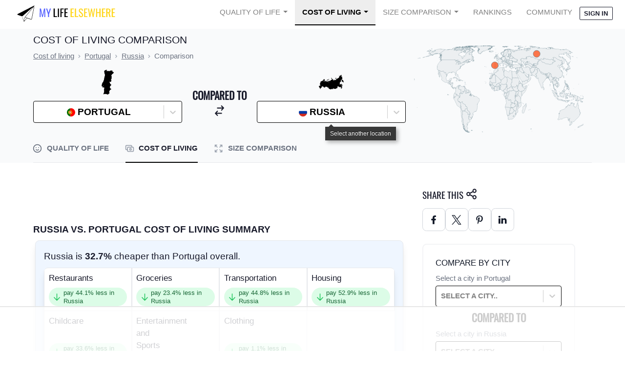

--- FILE ---
content_type: text/html; charset=utf-8
request_url: https://www.google.com/recaptcha/api2/aframe
body_size: 271
content:
<!DOCTYPE HTML><html><head><meta http-equiv="content-type" content="text/html; charset=UTF-8"></head><body><script nonce="lvvdcQaU5XOKXYQGm0rZPw">/** Anti-fraud and anti-abuse applications only. See google.com/recaptcha */ try{var clients={'sodar':'https://pagead2.googlesyndication.com/pagead/sodar?'};window.addEventListener("message",function(a){try{if(a.source===window.parent){var b=JSON.parse(a.data);var c=clients[b['id']];if(c){var d=document.createElement('img');d.src=c+b['params']+'&rc='+(localStorage.getItem("rc::a")?sessionStorage.getItem("rc::b"):"");window.document.body.appendChild(d);sessionStorage.setItem("rc::e",parseInt(sessionStorage.getItem("rc::e")||0)+1);localStorage.setItem("rc::h",'1763884697368');}}}catch(b){}});window.parent.postMessage("_grecaptcha_ready", "*");}catch(b){}</script></body></html>

--- FILE ---
content_type: text/css
request_url: https://static.mylifeelsewhere.com/compiled/global-next-defer.908dd126320a.css
body_size: 2645
content:
[class*=hint--]{display:inline-block;position:relative}[class*=hint--]:after,[class*=hint--]:before{opacity:0;pointer-events:none;position:absolute;transform:translateZ(0);transition:.3s ease;transition-delay:0s;visibility:hidden;z-index:1000000}[class*=hint--]:hover:after,[class*=hint--]:hover:before{opacity:1;transition-delay:.1s;visibility:visible}[class*=hint--]:before{background:transparent;border:6px solid transparent;content:"";position:absolute;z-index:1000001}[class*=hint--]:after{background:#383838;color:#fff;font-family:Helvetica Neue,Helvetica,Arial,sans-serif;font-size:12px;line-height:12px;padding:8px 10px;white-space:nowrap}[class*=hint--][aria-label]:after{content:attr(aria-label)}[class*=hint--][data-hint]:after{content:attr(data-hint)}[aria-label=""]:after,[aria-label=""]:before,[data-hint=""]:after,[data-hint=""]:before{display:none!important}.hint--top-left:before,.hint--top-right:before,.hint--top:before{border-top-color:#383838}.hint--bottom-left:before,.hint--bottom-right:before,.hint--bottom:before{border-bottom-color:#383838}.hint--left:before{border-left-color:#383838}.hint--right:before{border-right-color:#383838}.hint--top:before{margin-bottom:-11px}.hint--top:after,.hint--top:before{bottom:100%;left:50%}.hint--top:before{left:calc(50% - 6px)}.hint--top:after{transform:translateX(-50%)}.hint--top:hover:before{transform:translateY(-8px)}.hint--top:hover:after{transform:translateX(-50%) translateY(-8px)}.hint--bottom:before{margin-top:-11px}.hint--bottom:after,.hint--bottom:before{left:50%;top:100%}.hint--bottom:before{left:calc(50% - 6px)}.hint--bottom:after{transform:translateX(-50%)}.hint--bottom:hover:before{transform:translateY(8px)}.hint--bottom:hover:after{transform:translateX(-50%) translateY(8px)}.hint--right:before{margin-bottom:-6px;margin-left:-11px}.hint--right:after{margin-bottom:-14px}.hint--right:after,.hint--right:before{bottom:50%;left:100%}.hint--right:hover:after,.hint--right:hover:before{transform:translateX(8px)}.hint--left:before{margin-bottom:-6px;margin-right:-11px}.hint--left:after{margin-bottom:-14px}.hint--left:after,.hint--left:before{bottom:50%;right:100%}.hint--left:hover:after,.hint--left:hover:before{transform:translateX(-8px)}.hint--top-left:before{margin-bottom:-11px}.hint--top-left:after,.hint--top-left:before{bottom:100%;left:50%}.hint--top-left:before{left:calc(50% - 6px)}.hint--top-left:after{margin-left:12px;transform:translateX(-100%)}.hint--top-left:hover:before{transform:translateY(-8px)}.hint--top-left:hover:after{transform:translateX(-100%) translateY(-8px)}.hint--top-right:before{margin-bottom:-11px}.hint--top-right:after,.hint--top-right:before{bottom:100%;left:50%}.hint--top-right:before{left:calc(50% - 6px)}.hint--top-right:after{margin-left:-12px;transform:translateX(0)}.hint--top-right:hover:after,.hint--top-right:hover:before{transform:translateY(-8px)}.hint--bottom-left:before{margin-top:-11px}.hint--bottom-left:after,.hint--bottom-left:before{left:50%;top:100%}.hint--bottom-left:before{left:calc(50% - 6px)}.hint--bottom-left:after{margin-left:12px;transform:translateX(-100%)}.hint--bottom-left:hover:before{transform:translateY(8px)}.hint--bottom-left:hover:after{transform:translateX(-100%) translateY(8px)}.hint--bottom-right:before{margin-top:-11px}.hint--bottom-right:after,.hint--bottom-right:before{left:50%;top:100%}.hint--bottom-right:before{left:calc(50% - 6px)}.hint--bottom-right:after{margin-left:-12px;transform:translateX(0)}.hint--bottom-right:hover:after,.hint--bottom-right:hover:before{transform:translateY(8px)}.hint--large:after,.hint--medium:after,.hint--small:after{line-height:1.4em;white-space:normal;word-wrap:break-word}.hint--small:after{width:80px}.hint--medium:after{width:150px}.hint--large:after{width:300px}[class*=hint--]:after{box-shadow:4px 4px 8px rgba(0,0,0,.3);text-shadow:0 -1px 0 #000}.hint--error:after{background-color:#b34e4d;text-shadow:0 -1px 0 #592726}.hint--error.hint--top-left:before,.hint--error.hint--top-right:before,.hint--error.hint--top:before{border-top-color:#b34e4d}.hint--error.hint--bottom-left:before,.hint--error.hint--bottom-right:before,.hint--error.hint--bottom:before{border-bottom-color:#b34e4d}.hint--error.hint--left:before{border-left-color:#b34e4d}.hint--error.hint--right:before{border-right-color:#b34e4d}.hint--warning:after{background-color:#c09854;text-shadow:0 -1px 0 #6c5328}.hint--warning.hint--top-left:before,.hint--warning.hint--top-right:before,.hint--warning.hint--top:before{border-top-color:#c09854}.hint--warning.hint--bottom-left:before,.hint--warning.hint--bottom-right:before,.hint--warning.hint--bottom:before{border-bottom-color:#c09854}.hint--warning.hint--left:before{border-left-color:#c09854}.hint--warning.hint--right:before{border-right-color:#c09854}.hint--info:after{background-color:#3986ac;text-shadow:0 -1px 0 #1a3c4d}.hint--info.hint--top-left:before,.hint--info.hint--top-right:before,.hint--info.hint--top:before{border-top-color:#3986ac}.hint--info.hint--bottom-left:before,.hint--info.hint--bottom-right:before,.hint--info.hint--bottom:before{border-bottom-color:#3986ac}.hint--info.hint--left:before{border-left-color:#3986ac}.hint--info.hint--right:before{border-right-color:#3986ac}.hint--success:after{background-color:#458746;text-shadow:0 -1px 0 #1a321a}.hint--success.hint--top-left:before,.hint--success.hint--top-right:before,.hint--success.hint--top:before{border-top-color:#458746}.hint--success.hint--bottom-left:before,.hint--success.hint--bottom-right:before,.hint--success.hint--bottom:before{border-bottom-color:#458746}.hint--success.hint--left:before{border-left-color:#458746}.hint--success.hint--right:before{border-right-color:#458746}.hint--always:after,.hint--always:before{opacity:1;visibility:visible}.hint--always.hint--top:before{transform:translateY(-8px)}.hint--always.hint--top:after{transform:translateX(-50%) translateY(-8px)}.hint--always.hint--top-left:before{transform:translateY(-8px)}.hint--always.hint--top-left:after{transform:translateX(-100%) translateY(-8px)}.hint--always.hint--top-right:after,.hint--always.hint--top-right:before{transform:translateY(-8px)}.hint--always.hint--bottom:before{transform:translateY(8px)}.hint--always.hint--bottom:after{transform:translateX(-50%) translateY(8px)}.hint--always.hint--bottom-left:before{transform:translateY(8px)}.hint--always.hint--bottom-left:after{transform:translateX(-100%) translateY(8px)}.hint--always.hint--bottom-right:after,.hint--always.hint--bottom-right:before{transform:translateY(8px)}.hint--always.hint--left:after,.hint--always.hint--left:before{transform:translateX(-8px)}.hint--always.hint--right:after,.hint--always.hint--right:before{transform:translateX(8px)}.hint--rounded:after{border-radius:4px}.hint--no-animate:after,.hint--no-animate:before{transition-duration:0s}.hint--bounce:after,.hint--bounce:before{transition:opacity .3s ease,visibility .3s ease,transform .3s cubic-bezier(.71,1.7,.77,1.24)}.hint--no-shadow:after,.hint--no-shadow:before{box-shadow:none;text-shadow:none}.hint--no-arrow:before{display:none}.flag-icon{background:url("../sprites/flags.dc532e414750.png") no-repeat;display:inline-block;position:relative;vertical-align:middle}.flag-icon-rounded{border-radius:50%}.flag-icon-ad{background-position:-1px -1px;height:17px;width:17px}.flag-icon-ae{background-position:-20px -1px;height:17px;width:17px}.flag-icon-af{background-position:-39px -1px;height:17px;width:17px}.flag-icon-ag{background-position:-58px -1px;height:17px;width:17px}.flag-icon-ai{background-position:-77px -1px;height:17px;width:17px}.flag-icon-al{background-position:-96px -1px;height:17px;width:17px}.flag-icon-am{background-position:-115px -1px;height:17px;width:17px}.flag-icon-ao{background-position:-134px -1px;height:17px;width:17px}.flag-icon-aq{background-position:-153px -1px;height:17px;width:17px}.flag-icon-ar{background-position:-172px -1px;height:17px;width:17px}.flag-icon-as{background-position:-191px -1px;height:17px;width:17px}.flag-icon-at{background-position:-210px -1px;height:17px;width:17px}.flag-icon-au{background-position:-229px -1px;height:17px;width:17px}.flag-icon-aw{background-position:-248px -1px;height:17px;width:17px}.flag-icon-ax{background-position:-267px -1px;height:17px;width:17px}.flag-icon-az{background-position:-286px -1px;height:17px;width:17px}.flag-icon-ba{background-position:-1px -20px;height:17px;width:17px}.flag-icon-bb{background-position:-20px -20px;height:17px;width:17px}.flag-icon-bd{background-position:-39px -20px;height:17px;width:17px}.flag-icon-be{background-position:-58px -20px;height:17px;width:17px}.flag-icon-bf{background-position:-77px -20px;height:17px;width:17px}.flag-icon-bg{background-position:-96px -20px;height:17px;width:17px}.flag-icon-bh{background-position:-115px -20px;height:17px;width:17px}.flag-icon-bi{background-position:-134px -20px;height:17px;width:17px}.flag-icon-bj{background-position:-153px -20px;height:17px;width:17px}.flag-icon-bl{background-position:-172px -20px;height:17px;width:17px}.flag-icon-bm{background-position:-191px -20px;height:17px;width:17px}.flag-icon-bn{background-position:-210px -20px;height:17px;width:17px}.flag-icon-bo{background-position:-229px -20px;height:17px;width:17px}.flag-icon-bq{background-position:-248px -20px;height:17px;width:17px}.flag-icon-br{background-position:-267px -20px;height:17px;width:17px}.flag-icon-bs{background-position:-286px -20px;height:17px;width:17px}.flag-icon-bt{background-position:-1px -39px;height:17px;width:17px}.flag-icon-bv{background-position:-20px -39px;height:17px;width:17px}.flag-icon-bw{background-position:-39px -39px;height:17px;width:17px}.flag-icon-by{background-position:-58px -39px;height:17px;width:17px}.flag-icon-bz{background-position:-77px -39px;height:17px;width:17px}.flag-icon-ca{background-position:-96px -39px;height:17px;width:17px}.flag-icon-cc{background-position:-115px -39px;height:17px;width:17px}.flag-icon-cd{background-position:-134px -39px;height:17px;width:17px}.flag-icon-cf{background-position:-153px -39px;height:17px;width:17px}.flag-icon-cg{background-position:-172px -39px;height:17px;width:17px}.flag-icon-ch{background-position:-191px -39px;height:17px;width:17px}.flag-icon-ci{background-position:-210px -39px;height:17px;width:17px}.flag-icon-ck{background-position:-229px -39px;height:17px;width:17px}.flag-icon-cl{background-position:-248px -39px;height:17px;width:17px}.flag-icon-cm{background-position:-267px -39px;height:17px;width:17px}.flag-icon-cn{background-position:-286px -39px;height:17px;width:17px}.flag-icon-co{background-position:-1px -58px;height:17px;width:17px}.flag-icon-cr{background-position:-20px -58px;height:17px;width:17px}.flag-icon-cu{background-position:-39px -58px;height:17px;width:17px}.flag-icon-cv{background-position:-58px -58px;height:17px;width:17px}.flag-icon-cw{background-position:-77px -58px;height:17px;width:17px}.flag-icon-cx{background-position:-96px -58px;height:17px;width:17px}.flag-icon-cy{background-position:-115px -58px;height:17px;width:17px}.flag-icon-cz{background-position:-134px -58px;height:17px;width:17px}.flag-icon-de{background-position:-153px -58px;height:17px;width:17px}.flag-icon-dj{background-position:-172px -58px;height:17px;width:17px}.flag-icon-dk{background-position:-191px -58px;height:17px;width:17px}.flag-icon-dm{background-position:-210px -58px;height:17px;width:17px}.flag-icon-do{background-position:-229px -58px;height:17px;width:17px}.flag-icon-dz{background-position:-248px -58px;height:17px;width:17px}.flag-icon-ec{background-position:-267px -58px;height:17px;width:17px}.flag-icon-ee{background-position:-286px -58px;height:17px;width:17px}.flag-icon-eg{background-position:-1px -77px;height:17px;width:17px}.flag-icon-eh{background-position:-20px -77px;height:17px;width:17px}.flag-icon-er{background-position:-39px -77px;height:17px;width:17px}.flag-icon-es{background-position:-58px -77px;height:17px;width:17px}.flag-icon-es-ct{background-position:-77px -77px;height:17px;width:17px}.flag-icon-et{background-position:-96px -77px;height:17px;width:17px}.flag-icon-eu{background-position:-115px -77px;height:17px;width:17px}.flag-icon-fi{background-position:-134px -77px;height:17px;width:17px}.flag-icon-fj{background-position:-153px -77px;height:17px;width:17px}.flag-icon-fk{background-position:-172px -77px;height:17px;width:17px}.flag-icon-fm{background-position:-191px -77px;height:17px;width:17px}.flag-icon-fo{background-position:-210px -77px;height:17px;width:17px}.flag-icon-fr{background-position:-229px -77px;height:17px;width:17px}.flag-icon-ga{background-position:-248px -77px;height:17px;width:17px}.flag-icon-gb{background-position:-267px -77px;height:17px;width:17px}.flag-icon-gb-eng{background-position:-286px -77px;height:17px;width:17px}.flag-icon-gb-nir{background-position:-1px -96px;height:17px;width:17px}.flag-icon-gb-sct{background-position:-20px -96px;height:17px;width:17px}.flag-icon-gb-wls{background-position:-39px -96px;height:17px;width:17px}.flag-icon-gd{background-position:-58px -96px;height:17px;width:17px}.flag-icon-ge{background-position:-77px -96px;height:17px;width:17px}.flag-icon-gf{background-position:-96px -96px;height:17px;width:17px}.flag-icon-gg{background-position:-115px -96px;height:17px;width:17px}.flag-icon-gh{background-position:-134px -96px;height:17px;width:17px}.flag-icon-gi{background-position:-153px -96px;height:17px;width:17px}.flag-icon-gl{background-position:-172px -96px;height:17px;width:17px}.flag-icon-gm{background-position:-191px -96px;height:17px;width:17px}.flag-icon-gn{background-position:-210px -96px;height:17px;width:17px}.flag-icon-gp{background-position:-229px -96px;height:17px;width:17px}.flag-icon-gq{background-position:-248px -96px;height:17px;width:17px}.flag-icon-gr{background-position:-267px -96px;height:17px;width:17px}.flag-icon-gs{background-position:-286px -96px;height:17px;width:17px}.flag-icon-gt{background-position:-1px -115px;height:17px;width:17px}.flag-icon-gu{background-position:-20px -115px;height:17px;width:17px}.flag-icon-gw{background-position:-39px -115px;height:17px;width:17px}.flag-icon-gy{background-position:-58px -115px;height:17px;width:17px}.flag-icon-hk{background-position:-77px -115px;height:17px;width:17px}.flag-icon-hm{background-position:-96px -115px;height:17px;width:17px}.flag-icon-hn{background-position:-115px -115px;height:17px;width:17px}.flag-icon-hr{background-position:-134px -115px;height:17px;width:17px}.flag-icon-ht{background-position:-153px -115px;height:17px;width:17px}.flag-icon-hu{background-position:-172px -115px;height:17px;width:17px}.flag-icon-id{background-position:-191px -115px;height:17px;width:17px}.flag-icon-ie{background-position:-210px -115px;height:17px;width:17px}.flag-icon-il{background-position:-229px -115px;height:17px;width:17px}.flag-icon-im{background-position:-248px -115px;height:17px;width:17px}.flag-icon-in{background-position:-267px -115px;height:17px;width:17px}.flag-icon-io{background-position:-286px -115px;height:17px;width:17px}.flag-icon-iq{background-position:-1px -134px;height:17px;width:17px}.flag-icon-ir{background-position:-20px -134px;height:17px;width:17px}.flag-icon-is{background-position:-39px -134px;height:17px;width:17px}.flag-icon-it{background-position:-58px -134px;height:17px;width:17px}.flag-icon-je{background-position:-77px -134px;height:17px;width:17px}.flag-icon-jm{background-position:-96px -134px;height:17px;width:17px}.flag-icon-jo{background-position:-115px -134px;height:17px;width:17px}.flag-icon-jp{background-position:-134px -134px;height:17px;width:17px}.flag-icon-ke{background-position:-153px -134px;height:17px;width:17px}.flag-icon-kg{background-position:-172px -134px;height:17px;width:17px}.flag-icon-kh{background-position:-191px -134px;height:17px;width:17px}.flag-icon-ki{background-position:-210px -134px;height:17px;width:17px}.flag-icon-km{background-position:-229px -134px;height:17px;width:17px}.flag-icon-kn{background-position:-248px -134px;height:17px;width:17px}.flag-icon-kp{background-position:-267px -134px;height:17px;width:17px}.flag-icon-kr{background-position:-286px -134px;height:17px;width:17px}.flag-icon-kw{background-position:-1px -153px;height:17px;width:17px}.flag-icon-ky{background-position:-20px -153px;height:17px;width:17px}.flag-icon-kz{background-position:-39px -153px;height:17px;width:17px}.flag-icon-la{background-position:-58px -153px;height:17px;width:17px}.flag-icon-lb{background-position:-77px -153px;height:17px;width:17px}.flag-icon-lc{background-position:-96px -153px;height:17px;width:17px}.flag-icon-li{background-position:-115px -153px;height:17px;width:17px}.flag-icon-lk{background-position:-134px -153px;height:17px;width:17px}.flag-icon-lr{background-position:-153px -153px;height:17px;width:17px}.flag-icon-ls{background-position:-172px -153px;height:17px;width:17px}.flag-icon-lt{background-position:-191px -153px;height:17px;width:17px}.flag-icon-lu{background-position:-210px -153px;height:17px;width:17px}.flag-icon-lv{background-position:-229px -153px;height:17px;width:17px}.flag-icon-ly{background-position:-248px -153px;height:17px;width:17px}.flag-icon-ma{background-position:-267px -153px;height:17px;width:17px}.flag-icon-mc{background-position:-286px -153px;height:17px;width:17px}.flag-icon-md{background-position:-1px -172px;height:17px;width:17px}.flag-icon-me{background-position:-20px -172px;height:17px;width:17px}.flag-icon-mf{background-position:-39px -172px;height:17px;width:17px}.flag-icon-mg{background-position:-58px -172px;height:17px;width:17px}.flag-icon-mh{background-position:-77px -172px;height:17px;width:17px}.flag-icon-mk{background-position:-96px -172px;height:17px;width:17px}.flag-icon-ml{background-position:-115px -172px;height:17px;width:17px}.flag-icon-mm{background-position:-134px -172px;height:17px;width:17px}.flag-icon-mn{background-position:-153px -172px;height:17px;width:17px}.flag-icon-mo{background-position:-172px -172px;height:17px;width:17px}.flag-icon-mp{background-position:-191px -172px;height:17px;width:17px}.flag-icon-mq{background-position:-210px -172px;height:17px;width:17px}.flag-icon-mr{background-position:-229px -172px;height:17px;width:17px}.flag-icon-ms{background-position:-248px -172px;height:17px;width:17px}.flag-icon-mt{background-position:-267px -172px;height:17px;width:17px}.flag-icon-mu{background-position:-286px -172px;height:17px;width:17px}.flag-icon-mv{background-position:-1px -191px;height:17px;width:17px}.flag-icon-mw{background-position:-20px -191px;height:17px;width:17px}.flag-icon-mx{background-position:-39px -191px;height:17px;width:17px}.flag-icon-my{background-position:-58px -191px;height:17px;width:17px}.flag-icon-mz{background-position:-77px -191px;height:17px;width:17px}.flag-icon-na{background-position:-96px -191px;height:17px;width:17px}.flag-icon-nc{background-position:-115px -191px;height:17px;width:17px}.flag-icon-ne{background-position:-134px -191px;height:17px;width:17px}.flag-icon-nf{background-position:-153px -191px;height:17px;width:17px}.flag-icon-ng{background-position:-172px -191px;height:17px;width:17px}.flag-icon-ni{background-position:-191px -191px;height:17px;width:17px}.flag-icon-nl{background-position:-210px -191px;height:17px;width:17px}.flag-icon-no{background-position:-229px -191px;height:17px;width:17px}.flag-icon-np{background-position:-248px -191px;height:17px;width:17px}.flag-icon-nr{background-position:-267px -191px;height:17px;width:17px}.flag-icon-nu{background-position:-286px -191px;height:17px;width:17px}.flag-icon-nz{background-position:-1px -210px;height:17px;width:17px}.flag-icon-om{background-position:-20px -210px;height:17px;width:17px}.flag-icon-pa{background-position:-39px -210px;height:17px;width:17px}.flag-icon-pe{background-position:-58px -210px;height:17px;width:17px}.flag-icon-pf{background-position:-77px -210px;height:17px;width:17px}.flag-icon-pg{background-position:-96px -210px;height:17px;width:17px}.flag-icon-ph{background-position:-115px -210px;height:17px;width:17px}.flag-icon-pk{background-position:-134px -210px;height:17px;width:17px}.flag-icon-pl{background-position:-153px -210px;height:17px;width:17px}.flag-icon-pm{background-position:-172px -210px;height:17px;width:17px}.flag-icon-pn{background-position:-191px -210px;height:17px;width:17px}.flag-icon-pr{background-position:-210px -210px;height:17px;width:17px}.flag-icon-ps{background-position:-229px -210px;height:17px;width:17px}.flag-icon-pt{background-position:-248px -210px;height:17px;width:17px}.flag-icon-pw{background-position:-267px -210px;height:17px;width:17px}.flag-icon-py{background-position:-286px -210px;height:17px;width:17px}.flag-icon-qa{background-position:-1px -229px;height:17px;width:17px}.flag-icon-re{background-position:-20px -229px;height:17px;width:17px}.flag-icon-ro{background-position:-39px -229px;height:17px;width:17px}.flag-icon-rs{background-position:-58px -229px;height:17px;width:17px}.flag-icon-ru{background-position:-77px -229px;height:17px;width:17px}.flag-icon-rw{background-position:-96px -229px;height:17px;width:17px}.flag-icon-sa{background-position:-115px -229px;height:17px;width:17px}.flag-icon-sb{background-position:-134px -229px;height:17px;width:17px}.flag-icon-sc{background-position:-153px -229px;height:17px;width:17px}.flag-icon-sd{background-position:-172px -229px;height:17px;width:17px}.flag-icon-se{background-position:-191px -229px;height:17px;width:17px}.flag-icon-sg{background-position:-210px -229px;height:17px;width:17px}.flag-icon-sh{background-position:-229px -229px;height:17px;width:17px}.flag-icon-si{background-position:-248px -229px;height:17px;width:17px}.flag-icon-sj{background-position:-267px -229px;height:17px;width:17px}.flag-icon-sk{background-position:-286px -229px;height:17px;width:17px}.flag-icon-sl{background-position:-1px -248px;height:17px;width:17px}.flag-icon-sm{background-position:-20px -248px;height:17px;width:17px}.flag-icon-sn{background-position:-39px -248px;height:17px;width:17px}.flag-icon-so{background-position:-58px -248px;height:17px;width:17px}.flag-icon-sr{background-position:-77px -248px;height:17px;width:17px}.flag-icon-ss{background-position:-96px -248px;height:17px;width:17px}.flag-icon-st{background-position:-115px -248px;height:17px;width:17px}.flag-icon-sv{background-position:-134px -248px;height:17px;width:17px}.flag-icon-sx{background-position:-153px -248px;height:17px;width:17px}.flag-icon-sy{background-position:-172px -248px;height:17px;width:17px}.flag-icon-sz{background-position:-191px -248px;height:17px;width:17px}.flag-icon-tc{background-position:-210px -248px;height:17px;width:17px}.flag-icon-td{background-position:-229px -248px;height:17px;width:17px}.flag-icon-tf{background-position:-248px -248px;height:17px;width:17px}.flag-icon-tg{background-position:-267px -248px;height:17px;width:17px}.flag-icon-th{background-position:-286px -248px;height:17px;width:17px}.flag-icon-tj{background-position:-1px -267px;height:17px;width:17px}.flag-icon-tk{background-position:-20px -267px;height:17px;width:17px}.flag-icon-tl{background-position:-39px -267px;height:17px;width:17px}.flag-icon-tm{background-position:-58px -267px;height:17px;width:17px}.flag-icon-tn{background-position:-77px -267px;height:17px;width:17px}.flag-icon-to{background-position:-96px -267px;height:17px;width:17px}.flag-icon-tr{background-position:-115px -267px;height:17px;width:17px}.flag-icon-tt{background-position:-134px -267px;height:17px;width:17px}.flag-icon-tv{background-position:-153px -267px;height:17px;width:17px}.flag-icon-tw{background-position:-172px -267px;height:17px;width:17px}.flag-icon-tz{background-position:-191px -267px;height:17px;width:17px}.flag-icon-ua{background-position:-210px -267px;height:17px;width:17px}.flag-icon-ug{background-position:-229px -267px;height:17px;width:17px}.flag-icon-um{background-position:-248px -267px;height:17px;width:17px}.flag-icon-un{background-position:-267px -267px;height:17px;width:17px}.flag-icon-us{background-position:-286px -267px;height:17px;width:17px}.flag-icon-uy{background-position:-1px -286px;height:17px;width:17px}.flag-icon-uz{background-position:-20px -286px;height:17px;width:17px}.flag-icon-va{background-position:-39px -286px;height:17px;width:17px}.flag-icon-vc{background-position:-58px -286px;height:17px;width:17px}.flag-icon-ve{background-position:-77px -286px;height:17px;width:17px}.flag-icon-vg{background-position:-96px -286px;height:17px;width:17px}.flag-icon-vi{background-position:-115px -286px;height:17px;width:17px}.flag-icon-vn{background-position:-134px -286px;height:17px;width:17px}.flag-icon-vu{background-position:-153px -286px;height:17px;width:17px}.flag-icon-wf{background-position:-172px -286px;height:17px;width:17px}.flag-icon-ws{background-position:-191px -286px;height:17px;width:17px}.flag-icon-ye{background-position:-210px -286px;height:17px;width:17px}.flag-icon-yt{background-position:-229px -286px;height:17px;width:17px}.flag-icon-za{background-position:-248px -286px;height:17px;width:17px}.flag-icon-zm{background-position:-267px -286px;height:17px;width:17px}.flag-icon-zw{background-position:-286px -286px;height:17px;width:17px}

--- FILE ---
content_type: text/plain
request_url: https://rtb.openx.net/openrtbb/prebidjs
body_size: -229
content:
{"id":"4cb65f23-2eeb-4784-b6d0-f12f5c195d96","nbr":0}

--- FILE ---
content_type: text/javascript
request_url: https://static.mylifeelsewhere.com/compiled/js/98.d31ab4529a06e827aadd.js
body_size: 37579
content:
(self.webpackChunkmle=self.webpackChunkmle||[]).push([[98],{8098:function(t,n,e){!function(t,n,e,r,o,i,u){"use strict";function a(t){return t&&"object"==typeof t&&"default"in t?t:{default:t}}var c=a(n),l=a(e),s=function(t){if(t&&t.__esModule)return t;var n=Object.create(null);return t&&Object.keys(t).forEach((function(e){if("default"!==e){var r=Object.getOwnPropertyDescriptor(t,e);Object.defineProperty(n,e,r.get?r:{enumerable:!0,get:function(){return t[e]}})}})),n.default=t,Object.freeze(n)}(r);function f(t,n){var e=Object.keys(t);if(Object.getOwnPropertySymbols){var r=Object.getOwnPropertySymbols(t);n&&(r=r.filter((function(n){return Object.getOwnPropertyDescriptor(t,n).enumerable}))),e.push.apply(e,r)}return e}function h(t){for(var n=1;n<arguments.length;n++){var e=null!=arguments[n]?arguments[n]:{};n%2?f(Object(e),!0).forEach((function(n){d(t,n,e[n])})):Object.getOwnPropertyDescriptors?Object.defineProperties(t,Object.getOwnPropertyDescriptors(e)):f(Object(e)).forEach((function(n){Object.defineProperty(t,n,Object.getOwnPropertyDescriptor(e,n))}))}return t}function p(t){return p="function"==typeof Symbol&&"symbol"==typeof Symbol.iterator?function(t){return typeof t}:function(t){return t&&"function"==typeof Symbol&&t.constructor===Symbol&&t!==Symbol.prototype?"symbol":typeof t},p(t)}function d(t,n,e){return n in t?Object.defineProperty(t,n,{value:e,enumerable:!0,configurable:!0,writable:!0}):t[n]=e,t}function v(){return v=Object.assign?Object.assign.bind():function(t){for(var n=1;n<arguments.length;n++){var e=arguments[n];for(var r in e)Object.prototype.hasOwnProperty.call(e,r)&&(t[r]=e[r])}return t},v.apply(this,arguments)}function g(t,n){if(null==t)return{};var e,r,o=function(t,n){if(null==t)return{};var e,r,o={},i=Object.keys(t);for(r=0;r<i.length;r++)e=i[r],n.indexOf(e)>=0||(o[e]=t[e]);return o}(t,n);if(Object.getOwnPropertySymbols){var i=Object.getOwnPropertySymbols(t);for(r=0;r<i.length;r++)e=i[r],n.indexOf(e)>=0||Object.prototype.propertyIsEnumerable.call(t,e)&&(o[e]=t[e])}return o}function m(t,n){return function(t){if(Array.isArray(t))return t}(t)||function(t,n){var e=null==t?null:"undefined"!=typeof Symbol&&t[Symbol.iterator]||t["@@iterator"];if(null!=e){var r,o,i=[],u=!0,a=!1;try{for(e=e.call(t);!(u=(r=e.next()).done)&&(i.push(r.value),!n||i.length!==n);u=!0);}catch(t){a=!0,o=t}finally{try{u||null==e.return||e.return()}finally{if(a)throw o}}return i}}(t,n)||function(t,n){if(t){if("string"==typeof t)return y(t,n);var e=Object.prototype.toString.call(t).slice(8,-1);return"Object"===e&&t.constructor&&(e=t.constructor.name),"Map"===e||"Set"===e?Array.from(t):"Arguments"===e||/^(?:Ui|I)nt(?:8|16|32)(?:Clamped)?Array$/.test(e)?y(t,n):void 0}}(t,n)||function(){throw new TypeError("Invalid attempt to destructure non-iterable instance.\nIn order to be iterable, non-array objects must have a [Symbol.iterator]() method.")}()}function y(t,n){(null==n||n>t.length)&&(n=t.length);for(var e=0,r=new Array(n);e<n;e++)r[e]=t[e];return r}var _=["width","height","projection","projectionConfig"],w=s.geoPath,b=g(s,["geoPath"]),E=n.createContext(),x=function(t){var e=t.width,r=t.height,o=t.projection,i=t.projectionConfig,u=g(t,_),a=m(i.center||[],2),l=a[0],s=a[1],f=m(i.rotate||[],3),h=f[0],p=f[1],d=f[2],y=m(i.parallels||[],2),x=y[0],M=y[1],S=i.scale||null,A=n.useMemo((function(){return function(t){var n=t.projectionConfig,e=void 0===n?{}:n,r=t.projection,o=void 0===r?"geoEqualEarth":r,i=t.width,u=void 0===i?800:i,a=t.height,c=void 0===a?600:a;if("function"==typeof o)return o;var l=b[o]().translate([u/2,c/2]);return[l.center?"center":null,l.rotate?"rotate":null,l.scale?"scale":null,l.parallels?"parallels":null].forEach((function(t){t&&(l=l[t](e[t]||l[t]()))})),l}({projectionConfig:{center:l||0===l||s||0===s?[l,s]:null,rotate:h||0===h||p||0===p?[h,p,d]:null,parallels:x||0===x||M||0===M?[x,M]:null,scale:S},projection:o,width:e,height:r})}),[e,r,o,l,s,h,p,d,x,M,S]),k=n.useCallback(A,[A]),N=n.useMemo((function(){return{width:e,height:r,projection:k,path:w().projection(k)}}),[e,r,k]);return c.default.createElement(E.Provider,v({value:N},u))};x.propTypes={width:l.default.number,height:l.default.number,projection:l.default.oneOfType([l.default.string,l.default.func]),projectionConfig:l.default.object};var M=["width","height","projection","projectionConfig","className"],S=n.forwardRef((function(t,n){var e=t.width,r=void 0===e?800:e,o=t.height,i=void 0===o?600:o,u=t.projection,a=void 0===u?"geoEqualEarth":u,l=t.projectionConfig,s=void 0===l?{}:l,f=t.className,h=void 0===f?"":f,p=g(t,M);return c.default.createElement(x,{width:r,height:i,projection:a,projectionConfig:s},c.default.createElement("svg",v({ref:n,viewBox:"0 0 ".concat(r," ").concat(i),className:"rsm-svg ".concat(h)},p)))}));function A(t,n,e){var r=(t*e.k-t)/2,o=(n*e.k-n)/2;return[t/2-(r+e.x)/e.k,n/2-(o+e.y)/e.k]}function k(t,n){if("Topology"!==t.type)return n?n(t.features||t):t.features||t;var e=o.feature(t,t.objects[Object.keys(t.objects)[0]]).features;return n?n(e):e}function N(t){return"Topology"===t.type?{outline:o.mesh(t,t.objects[Object.keys(t.objects)[0]],(function(t,n){return t===n})),borders:o.mesh(t,t.objects[Object.keys(t.objects)[0]],(function(t,n){return t!==n}))}:null}function j(t,n){return t?t.map((function(t,e){return h(h({},t),{},{rsmKey:"geo-".concat(e),svgPath:n(t)})})):[]}function P(t){var e=t.geography,r=t.parseGeographies,o=n.useContext(E).path,i=m(n.useState({}),2),u=i[0],a=i[1];n.useEffect((function(){var t;"undefined"!==("undefined"==typeof window?"undefined":p(window))&&e&&("string"==typeof e?(t=e,fetch(t).then((function(t){if(!t.ok)throw Error(t.statusText);return t.json()})).catch((function(t){console.log("There was a problem when fetching the data: ",t)}))).then((function(t){t&&a({geographies:k(t,r),mesh:N(t)})})):a({geographies:k(e,r),mesh:N(e)}))}),[e,r]);var c=n.useMemo((function(){var t=u.mesh||{},n=function(t,n,e){return t&&n?{outline:h(h({},t),{},{rsmKey:"outline",svgPath:e(t)}),borders:h(h({},n),{},{rsmKey:"borders",svgPath:e(n)})}:{}}(t.outline,t.borders,o);return{geographies:j(u.geographies,o),outline:n.outline,borders:n.borders}}),[u,o]);return{geographies:c.geographies,outline:c.outline,borders:c.borders}}S.displayName="ComposableMap",S.propTypes={width:l.default.number,height:l.default.number,projection:l.default.oneOfType([l.default.string,l.default.func]),projectionConfig:l.default.object,className:l.default.string};var C=["geography","children","parseGeographies","className"],z=n.forwardRef((function(t,e){var r=t.geography,o=t.children,i=t.parseGeographies,u=t.className,a=void 0===u?"":u,l=g(t,C),s=n.useContext(E),f=s.path,h=s.projection,p=P({geography:r,parseGeographies:i}),d=p.geographies,m=p.outline,y=p.borders;return c.default.createElement("g",v({ref:e,className:"rsm-geographies ".concat(a)},l),d&&d.length>0&&o({geographies:d,outline:m,borders:y,path:f,projection:h}))}));z.displayName="Geographies",z.propTypes={geography:l.default.oneOfType([l.default.string,l.default.object,l.default.array]),children:l.default.func,parseGeographies:l.default.func,className:l.default.string};var O=["geography","onMouseEnter","onMouseLeave","onMouseDown","onMouseUp","onFocus","onBlur","style","className"],T=n.forwardRef((function(t,e){var r=t.geography,o=t.onMouseEnter,i=t.onMouseLeave,u=t.onMouseDown,a=t.onMouseUp,l=t.onFocus,s=t.onBlur,f=t.style,h=void 0===f?{}:f,p=t.className,d=void 0===p?"":p,y=g(t,O),_=m(n.useState(!1),2),w=_[0],b=_[1],E=m(n.useState(!1),2),x=E[0],M=E[1];return c.default.createElement("path",v({ref:e,tabIndex:"0",className:"rsm-geography ".concat(d),d:r.svgPath,onMouseEnter:function(t){M(!0),o&&o(t)},onMouseLeave:function(t){M(!1),w&&b(!1),i&&i(t)},onFocus:function(t){M(!0),l&&l(t)},onBlur:function(t){M(!1),w&&b(!1),s&&s(t)},onMouseDown:function(t){b(!0),u&&u(t)},onMouseUp:function(t){b(!1),a&&a(t)},style:h[w||x?w?"pressed":"hover":"default"]},y))}));T.displayName="Geography",T.propTypes={geography:l.default.object,onMouseEnter:l.default.func,onMouseLeave:l.default.func,onMouseDown:l.default.func,onMouseUp:l.default.func,onFocus:l.default.func,onBlur:l.default.func,style:l.default.object,className:l.default.string};var $=n.memo(T),R=["fill","stroke","step","className"],L=n.forwardRef((function(t,e){var o=t.fill,i=void 0===o?"transparent":o,u=t.stroke,a=void 0===u?"currentcolor":u,l=t.step,s=void 0===l?[10,10]:l,f=t.className,h=void 0===f?"":f,p=g(t,R),d=n.useContext(E).path;return c.default.createElement("path",v({ref:e,d:d(r.geoGraticule().step(s)()),fill:i,stroke:a,className:"rsm-graticule ".concat(h)},p))}));L.displayName="Graticule",L.propTypes={fill:l.default.string,stroke:l.default.string,step:l.default.array,className:l.default.string};var q=n.memo(L),G=["value"],D=n.createContext(),I={x:0,y:0,k:1,transformString:"translate(0 0) scale(1)"},X=function(t){var n=t.value,e=void 0===n?I:n,r=g(t,G);return c.default.createElement(D.Provider,v({value:e},r))};function B(t){var e=t.center,r=t.filterZoomEvent,o=t.onMoveStart,a=t.onMoveEnd,c=t.onMove,l=t.translateExtent,s=void 0===l?[[-1/0,-1/0],[1/0,1/0]]:l,f=t.scaleExtent,h=void 0===f?[1,8]:f,p=t.zoom,d=void 0===p?1:p,v=n.useContext(E),g=v.width,y=v.height,_=v.projection,w=m(e,2),b=w[0],x=w[1],M=m(n.useState({x:0,y:0,k:1}),2),S=M[0],k=M[1],N=n.useRef({x:0,y:0,k:1}),j=n.useRef(),P=n.useRef(),C=n.useRef(!1),z=m(s,2),O=z[0],T=z[1],$=m(O,2),R=$[0],L=$[1],q=m(T,2),G=q[0],D=q[1],I=m(h,2),X=I[0],B=I[1];return n.useEffect((function(){var t=u.select(j.current),n=i.zoom().filter((function(t){return r?r(t):!!t&&!t.ctrlKey&&!t.button})).scaleExtent([X,B]).translateExtent([[R,L],[G,D]]).on("start",(function(t){o&&!C.current&&o({coordinates:_.invert(A(g,y,t.transform)),zoom:t.transform.k},t)})).on("zoom",(function(t){if(!C.current){var n=t.transform,e=t.sourceEvent;k({x:n.x,y:n.y,k:n.k,dragging:e}),c&&c({x:n.x,y:n.y,zoom:n.k,dragging:e},t)}})).on("end",(function(t){if(C.current)C.current=!1;else{var n=m(_.invert(A(g,y,t.transform)),2),e=n[0],r=n[1];N.current={x:e,y:r,k:t.transform.k},a&&a({coordinates:[e,r],zoom:t.transform.k},t)}}));P.current=n,t.call(n)}),[g,y,R,L,G,D,X,B,_,o,c,a,r]),n.useEffect((function(){if(b!==N.current.x||x!==N.current.y||d!==N.current.k){var t=_([b,x]),n=t[0]*d,e=t[1]*d,r=u.select(j.current);C.current=!0,r.call(P.current.transform,i.zoomIdentity.translate(g/2-n,y/2-e).scale(d)),k({x:g/2-n,y:y/2-e,k:d}),N.current={x:b,y:x,k:d}}}),[b,x,d,g,y,_]),{mapRef:j,position:S,transformString:"translate(".concat(S.x," ").concat(S.y,") scale(").concat(S.k,")")}}X.propTypes={x:l.default.number,y:l.default.number,k:l.default.number,transformString:l.default.string};var Y=["center","zoom","minZoom","maxZoom","translateExtent","filterZoomEvent","onMoveStart","onMove","onMoveEnd","className"],F=n.forwardRef((function(t,e){var r=t.center,o=void 0===r?[0,0]:r,i=t.zoom,u=void 0===i?1:i,a=t.minZoom,l=void 0===a?1:a,s=t.maxZoom,f=void 0===s?8:s,h=t.translateExtent,p=t.filterZoomEvent,d=t.onMoveStart,m=t.onMove,y=t.onMoveEnd,_=t.className,w=g(t,Y),b=n.useContext(E),x=b.width,M=b.height,S=B({center:o,filterZoomEvent:p,onMoveStart:d,onMove:m,onMoveEnd:y,scaleExtent:[l,f],translateExtent:h,zoom:u}),A=S.mapRef,k=S.transformString,N=S.position;return c.default.createElement(X,{value:{x:N.x,y:N.y,k:N.k,transformString:k}},c.default.createElement("g",{ref:A},c.default.createElement("rect",{width:x,height:M,fill:"transparent"}),c.default.createElement("g",v({ref:e,transform:k,className:"rsm-zoomable-group ".concat(_)},w))))}));F.displayName="ZoomableGroup",F.propTypes={center:l.default.array,zoom:l.default.number,minZoom:l.default.number,maxZoom:l.default.number,translateExtent:l.default.arrayOf(l.default.array),onMoveStart:l.default.func,onMove:l.default.func,onMoveEnd:l.default.func,className:l.default.string};var U=["id","fill","stroke","strokeWidth","className"],H=n.forwardRef((function(t,e){var r=t.id,o=void 0===r?"rsm-sphere":r,i=t.fill,u=void 0===i?"transparent":i,a=t.stroke,l=void 0===a?"currentcolor":a,s=t.strokeWidth,f=void 0===s?.5:s,h=t.className,p=void 0===h?"":h,d=g(t,U),m=n.useContext(E).path,y=n.useMemo((function(){return m({type:"Sphere"})}),[m]);return c.default.createElement(n.Fragment,null,c.default.createElement("defs",null,c.default.createElement("clipPath",{id:o},c.default.createElement("path",{d:y}))),c.default.createElement("path",v({ref:e,d:y,fill:u,stroke:l,strokeWidth:f,style:{pointerEvents:"none"},className:"rsm-sphere ".concat(p)},d)))}));H.displayName="Sphere",H.propTypes={id:l.default.string,fill:l.default.string,stroke:l.default.string,strokeWidth:l.default.number,className:l.default.string};var Z=n.memo(H),W=["coordinates","children","onMouseEnter","onMouseLeave","onMouseDown","onMouseUp","onFocus","onBlur","style","className"],V=n.forwardRef((function(t,e){var r=t.coordinates,o=t.children,i=t.onMouseEnter,u=t.onMouseLeave,a=t.onMouseDown,l=t.onMouseUp,s=t.onFocus,f=t.onBlur,h=t.style,p=void 0===h?{}:h,d=t.className,y=void 0===d?"":d,_=g(t,W),w=n.useContext(E).projection,b=m(n.useState(!1),2),x=b[0],M=b[1],S=m(n.useState(!1),2),A=S[0],k=S[1],N=m(w(r),2),j=N[0],P=N[1];return c.default.createElement("g",v({ref:e,transform:"translate(".concat(j,", ").concat(P,")"),className:"rsm-marker ".concat(y),onMouseEnter:function(t){k(!0),i&&i(t)},onMouseLeave:function(t){k(!1),x&&M(!1),u&&u(t)},onFocus:function(t){k(!0),s&&s(t)},onBlur:function(t){k(!1),x&&M(!1),f&&f(t)},onMouseDown:function(t){M(!0),a&&a(t)},onMouseUp:function(t){M(!1),l&&l(t)},style:p[x||A?x?"pressed":"hover":"default"]},_),o)}));V.displayName="Marker",V.propTypes={coordinates:l.default.array,children:l.default.oneOfType([l.default.node,l.default.arrayOf(l.default.node)]),onMouseEnter:l.default.func,onMouseLeave:l.default.func,onMouseDown:l.default.func,onMouseUp:l.default.func,onFocus:l.default.func,onBlur:l.default.func,style:l.default.object,className:l.default.string};var K=["from","to","coordinates","stroke","strokeWidth","fill","className"],Q=n.forwardRef((function(t,e){var r=t.from,o=void 0===r?[0,0]:r,i=t.to,u=void 0===i?[0,0]:i,a=t.coordinates,l=t.stroke,s=void 0===l?"currentcolor":l,f=t.strokeWidth,h=void 0===f?3:f,p=t.fill,d=void 0===p?"transparent":p,m=t.className,y=void 0===m?"":m,_=g(t,K),w=n.useContext(E).path,b={type:"LineString",coordinates:a||[o,u]};return c.default.createElement("path",v({ref:e,d:w(b),className:"rsm-line ".concat(y),stroke:s,strokeWidth:h,fill:d},_))}));Q.displayName="Line",Q.propTypes={from:l.default.array,to:l.default.array,coordinates:l.default.array,stroke:l.default.string,strokeWidth:l.default.number,fill:l.default.string,className:l.default.string};var J=["subject","children","connectorProps","dx","dy","curve","className"],tt=n.forwardRef((function(t,e){var r=t.subject,o=t.children,i=t.connectorProps,u=t.dx,a=void 0===u?30:u,l=t.dy,s=void 0===l?30:l,f=t.curve,h=void 0===f?0:f,p=t.className,d=void 0===p?"":p,y=g(t,J),_=m((0,n.useContext(E).projection)(r),2),w=_[0],b=_[1],x=function(){var t=arguments.length>0&&void 0!==arguments[0]?arguments[0]:30,n=arguments.length>1&&void 0!==arguments[1]?arguments[1]:30,e=arguments.length>2&&void 0!==arguments[2]?arguments[2]:.5,r=Array.isArray(e)?e:[e,e],o=t/2*r[0],i=n/2*r[1];return"M".concat(0,",",0," Q",-t/2-o,",").concat(-n/2+i," ").concat(-t,",").concat(-n)}(a,s,h);return c.default.createElement("g",v({ref:e,transform:"translate(".concat(w+a,", ").concat(b+s,")"),className:"rsm-annotation ".concat(d)},y),c.default.createElement("path",v({d:x,fill:"transparent",stroke:"#000"},i)),o)}));tt.displayName="Annotation",tt.propTypes={subject:l.default.array,children:l.default.oneOfType([l.default.node,l.default.arrayOf(l.default.node)]),dx:l.default.number,dy:l.default.number,curve:l.default.number,connectorProps:l.default.object,className:l.default.string},t.Annotation=tt,t.ComposableMap=S,t.Geographies=z,t.Geography=$,t.Graticule=q,t.Line=Q,t.MapContext=E,t.MapProvider=x,t.Marker=V,t.Sphere=Z,t.ZoomPanContext=D,t.ZoomPanProvider=X,t.ZoomableGroup=F,t.useGeographies=P,t.useMapContext=function(){return n.useContext(E)},t.useZoomPan=B,t.useZoomPanContext=function(){return n.useContext(D)},Object.defineProperty(t,"__esModule",{value:!0})}(n,e(6540),e(5556),e(8074),e(5681),e(9903),e(9062))},2694:(t,n,e)=>{"use strict";var r=e(6925);function o(){}function i(){}i.resetWarningCache=o,t.exports=function(){function t(t,n,e,o,i,u){if(u!==r){var a=new Error("Calling PropTypes validators directly is not supported by the `prop-types` package. Use PropTypes.checkPropTypes() to call them. Read more at http://fb.me/use-check-prop-types");throw a.name="Invariant Violation",a}}function n(){return t}t.isRequired=t;var e={array:t,bigint:t,bool:t,func:t,number:t,object:t,string:t,symbol:t,any:t,arrayOf:n,element:t,elementType:t,instanceOf:n,node:t,objectOf:n,oneOf:n,oneOfType:n,shape:n,exact:n,checkPropTypes:i,resetWarningCache:o};return e.PropTypes=e,e}},5556:(t,n,e)=>{t.exports=e(2694)()},6925:t=>{"use strict";t.exports="SECRET_DO_NOT_PASS_THIS_OR_YOU_WILL_BE_FIRED"},5681:(t,n,e)=>{"use strict";function r(t){return t}function o(t){if(null==t)return r;var n,e,o=t.scale[0],i=t.scale[1],u=t.translate[0],a=t.translate[1];return function(t,r){r||(n=e=0);var c=2,l=t.length,s=new Array(l);for(s[0]=(n+=t[0])*o+u,s[1]=(e+=t[1])*i+a;c<l;)s[c]=t[c],++c;return s}}function i(t){var n,e=o(t.transform),r=1/0,i=r,u=-r,a=-r;function c(t){(t=e(t))[0]<r&&(r=t[0]),t[0]>u&&(u=t[0]),t[1]<i&&(i=t[1]),t[1]>a&&(a=t[1])}function l(t){switch(t.type){case"GeometryCollection":t.geometries.forEach(l);break;case"Point":c(t.coordinates);break;case"MultiPoint":t.coordinates.forEach(c)}}for(n in t.arcs.forEach((function(t){for(var n,o=-1,c=t.length;++o<c;)(n=e(t[o],o))[0]<r&&(r=n[0]),n[0]>u&&(u=n[0]),n[1]<i&&(i=n[1]),n[1]>a&&(a=n[1])})),t.objects)l(t.objects[n]);return[r,i,u,a]}function u(t,n){return"string"==typeof n&&(n=t.objects[n]),"GeometryCollection"===n.type?{type:"FeatureCollection",features:n.geometries.map((function(n){return a(t,n)}))}:a(t,n)}function a(t,n){var e=n.id,r=n.bbox,o=null==n.properties?{}:n.properties,i=c(t,n);return null==e&&null==r?{type:"Feature",properties:o,geometry:i}:null==r?{type:"Feature",id:e,properties:o,geometry:i}:{type:"Feature",id:e,bbox:r,properties:o,geometry:i}}function c(t,n){var e=o(t.transform),r=t.arcs;function i(t,n){n.length&&n.pop();for(var o=r[t<0?~t:t],i=0,u=o.length;i<u;++i)n.push(e(o[i],i));t<0&&function(t,n){for(var e,r=t.length,o=r-n;o<--r;)e=t[o],t[o++]=t[r],t[r]=e}(n,u)}function u(t){return e(t)}function a(t){for(var n=[],e=0,r=t.length;e<r;++e)i(t[e],n);return n.length<2&&n.push(n[0]),n}function c(t){for(var n=a(t);n.length<4;)n.push(n[0]);return n}function l(t){return t.map(c)}return function t(n){var e,r=n.type;switch(r){case"GeometryCollection":return{type:r,geometries:n.geometries.map(t)};case"Point":e=u(n.coordinates);break;case"MultiPoint":e=n.coordinates.map(u);break;case"LineString":e=a(n.arcs);break;case"MultiLineString":e=n.arcs.map(a);break;case"Polygon":e=l(n.arcs);break;case"MultiPolygon":e=n.arcs.map(l);break;default:return null}return{type:r,coordinates:e}}(n)}function l(t,n){var e={},r={},o={},i=[],u=-1;function a(t,n){for(var r in t){var o=t[r];delete n[o.start],delete o.start,delete o.end,o.forEach((function(t){e[t<0?~t:t]=1})),i.push(o)}}return n.forEach((function(e,r){var o,i=t.arcs[e<0?~e:e];i.length<3&&!i[1][0]&&!i[1][1]&&(o=n[++u],n[u]=e,n[r]=o)})),n.forEach((function(n){var e,i,u=function(n){var e,r=t.arcs[n<0?~n:n],o=r[0];return t.transform?(e=[0,0],r.forEach((function(t){e[0]+=t[0],e[1]+=t[1]}))):e=r[r.length-1],n<0?[e,o]:[o,e]}(n),a=u[0],c=u[1];if(e=o[a])if(delete o[e.end],e.push(n),e.end=c,i=r[c]){delete r[i.start];var l=i===e?e:e.concat(i);r[l.start=e.start]=o[l.end=i.end]=l}else r[e.start]=o[e.end]=e;else if(e=r[c])if(delete r[e.start],e.unshift(n),e.start=a,i=o[a]){delete o[i.end];var s=i===e?e:i.concat(e);r[s.start=i.start]=o[s.end=e.end]=s}else r[e.start]=o[e.end]=e;else r[(e=[n]).start=a]=o[e.end=c]=e})),a(o,r),a(r,o),n.forEach((function(t){e[t<0?~t:t]||i.push([t])})),i}function s(t){return c(t,f.apply(this,arguments))}function f(t,n,e){var r,o,i;if(arguments.length>1)r=function(t,n,e){var r,o=[],i=[];function u(t){var n=t<0?~t:t;(i[n]||(i[n]=[])).push({i:t,g:r})}function a(t){t.forEach(u)}function c(t){t.forEach(a)}return function t(n){switch(r=n,n.type){case"GeometryCollection":n.geometries.forEach(t);break;case"LineString":a(n.arcs);break;case"MultiLineString":case"Polygon":c(n.arcs);break;case"MultiPolygon":!function(t){t.forEach(c)}(n.arcs)}}(n),i.forEach(null==e?function(t){o.push(t[0].i)}:function(t){e(t[0].g,t[t.length-1].g)&&o.push(t[0].i)}),o}(0,n,e);else for(o=0,r=new Array(i=t.arcs.length);o<i;++o)r[o]=o;return{type:"MultiLineString",arcs:l(t,r)}}function h(t){return c(t,p.apply(this,arguments))}function p(t,n){var e={},r=[],o=[];function i(t){t.forEach((function(n){n.forEach((function(n){(e[n=n<0?~n:n]||(e[n]=[])).push(t)}))})),r.push(t)}function u(n){return function(t){for(var n,e=-1,r=t.length,o=t[r-1],i=0;++e<r;)n=o,o=t[e],i+=n[0]*o[1]-n[1]*o[0];return Math.abs(i)}(c(t,{type:"Polygon",arcs:[n]}).coordinates[0])}return n.forEach((function t(n){switch(n.type){case"GeometryCollection":n.geometries.forEach(t);break;case"Polygon":i(n.arcs);break;case"MultiPolygon":n.arcs.forEach(i)}})),r.forEach((function(t){if(!t._){var n=[],r=[t];for(t._=1,o.push(n);t=r.pop();)n.push(t),t.forEach((function(t){t.forEach((function(t){e[t<0?~t:t].forEach((function(t){t._||(t._=1,r.push(t))}))}))}))}})),r.forEach((function(t){delete t._})),{type:"MultiPolygon",arcs:o.map((function(n){var r,o=[];if(n.forEach((function(t){t.forEach((function(t){t.forEach((function(t){e[t<0?~t:t].length<2&&o.push(t)}))}))})),(r=(o=l(t,o)).length)>1)for(var i,a,c=1,s=u(o[0]);c<r;++c)(i=u(o[c]))>s&&(a=o[0],o[0]=o[c],o[c]=a,s=i);return o})).filter((function(t){return t.length>0}))}}function d(t,n){for(var e=0,r=t.length;e<r;){var o=e+r>>>1;t[o]<n?e=o+1:r=o}return e}function v(t){var n={},e=t.map((function(){return[]}));function r(t,e){t.forEach((function(t){t<0&&(t=~t);var r=n[t];r?r.push(e):n[t]=[e]}))}function o(t,n){t.forEach((function(t){r(t,n)}))}var i={LineString:r,MultiLineString:o,Polygon:o,MultiPolygon:function(t,n){t.forEach((function(t){o(t,n)}))}};for(var u in t.forEach((function t(n,e){"GeometryCollection"===n.type?n.geometries.forEach((function(n){t(n,e)})):n.type in i&&i[n.type](n.arcs,e)})),n)for(var a=n[u],c=a.length,l=0;l<c;++l)for(var s=l+1;s<c;++s){var f,h=a[l],p=a[s];(f=e[h])[u=d(f,p)]!==p&&f.splice(u,0,p),(f=e[p])[u=d(f,h)]!==h&&f.splice(u,0,h)}return e}function g(t){if(null==t)return r;var n,e,o=t.scale[0],i=t.scale[1],u=t.translate[0],a=t.translate[1];return function(t,r){r||(n=e=0);var c=2,l=t.length,s=new Array(l),f=Math.round((t[0]-u)/o),h=Math.round((t[1]-a)/i);for(s[0]=f-n,n=f,s[1]=h-e,e=h;c<l;)s[c]=t[c],++c;return s}}function m(t,n){if(t.transform)throw new Error("already quantized");if(n&&n.scale)c=t.bbox;else{if(!((e=Math.floor(n))>=2))throw new Error("n must be ≥2");var e,r=(c=t.bbox||i(t))[0],o=c[1],u=c[2],a=c[3];n={scale:[u-r?(u-r)/(e-1):1,a-o?(a-o)/(e-1):1],translate:[r,o]}}var c,l,s=g(n),f=t.objects,h={};function p(t){return s(t)}function d(t){var n;switch(t.type){case"GeometryCollection":n={type:"GeometryCollection",geometries:t.geometries.map(d)};break;case"Point":n={type:"Point",coordinates:p(t.coordinates)};break;case"MultiPoint":n={type:"MultiPoint",coordinates:t.coordinates.map(p)};break;default:return t}return null!=t.id&&(n.id=t.id),null!=t.bbox&&(n.bbox=t.bbox),null!=t.properties&&(n.properties=t.properties),n}for(l in f)h[l]=d(f[l]);return{type:"Topology",bbox:c,transform:n,objects:h,arcs:t.arcs.map((function(t){var n,e=0,r=1,o=t.length,i=new Array(o);for(i[0]=s(t[0],0);++e<o;)((n=s(t[e],e))[0]||n[1])&&(i[r++]=n);return 1===r&&(i[r++]=[0,0]),i.length=r,i}))}}e.r(n),e.d(n,{bbox:()=>i,feature:()=>u,merge:()=>h,mergeArcs:()=>p,mesh:()=>s,meshArcs:()=>f,neighbors:()=>v,quantize:()=>m,transform:()=>o,untransform:()=>g})},8074:(t,n,e)=>{"use strict";e.r(n),e.d(n,{geoAlbers:()=>Sr,geoAlbersUsa:()=>Ar,geoArea:()=>ot,geoAzimuthalEqualArea:()=>Pr,geoAzimuthalEqualAreaRaw:()=>jr,geoAzimuthalEquidistant:()=>zr,geoAzimuthalEquidistantRaw:()=>Cr,geoBounds:()=>Gt,geoCentroid:()=>Kt,geoCircle:()=>ln,geoClipAntimeridian:()=>bn,geoClipCircle:()=>En,geoClipExtent:()=>Pn,geoClipRectangle:()=>jn,geoConicConformal:()=>qr,geoConicConformalRaw:()=>Lr,geoConicEqualArea:()=>Mr,geoConicEqualAreaRaw:()=>xr,geoConicEquidistant:()=>Xr,geoConicEquidistantRaw:()=>Ir,geoContains:()=>Hn,geoDistance:()=>qn,geoEqualEarth:()=>Wr,geoEqualEarthRaw:()=>Zr,geoEquirectangular:()=>Dr,geoEquirectangularRaw:()=>Gr,geoGnomonic:()=>Kr,geoGnomonicRaw:()=>Vr,geoGraticule:()=>Kn,geoGraticule10:()=>Qn,geoIdentity:()=>Qr,geoInterpolate:()=>Jn,geoLength:()=>$n,geoMercator:()=>Tr,geoMercatorRaw:()=>Or,geoNaturalEarth1:()=>to,geoNaturalEarth1Raw:()=>Jr,geoOrthographic:()=>eo,geoOrthographicRaw:()=>no,geoPath:()=>ur,geoProjection:()=>wr,geoProjectionMutator:()=>br,geoRotation:()=>un,geoStereographic:()=>oo,geoStereographicRaw:()=>ro,geoStream:()=>T,geoTransform:()=>ar,geoTransverseMercator:()=>uo,geoTransverseMercatorRaw:()=>io});class r{constructor(){this._partials=new Float64Array(32),this._n=0}add(t){const n=this._partials;let e=0;for(let r=0;r<this._n&&r<32;r++){const o=n[r],i=t+o,u=Math.abs(t)<Math.abs(o)?t-(i-o):o-(i-t);u&&(n[e++]=u),t=i}return n[e]=t,this._n=e+1,this}valueOf(){const t=this._partials;let n,e,r,o=this._n,i=0;if(o>0){for(i=t[--o];o>0&&(n=i,e=t[--o],i=n+e,r=e-(i-n),!r););o>0&&(r<0&&t[o-1]<0||r>0&&t[o-1]>0)&&(e=2*r,n=i+e,e==n-i&&(i=n))}return i}}var o=1e-6,i=1e-12,u=Math.PI,a=u/2,c=u/4,l=2*u,s=180/u,f=u/180,h=Math.abs,p=Math.atan,d=Math.atan2,v=Math.cos,g=Math.ceil,m=Math.exp,y=(Math.floor,Math.hypot),_=Math.log,w=Math.pow,b=Math.sin,E=Math.sign||function(t){return t>0?1:t<0?-1:0},x=Math.sqrt,M=Math.tan;function S(t){return t>1?0:t<-1?u:Math.acos(t)}function A(t){return t>1?a:t<-1?-a:Math.asin(t)}function k(t){return(t=b(t/2))*t}function N(){}function j(t,n){t&&C.hasOwnProperty(t.type)&&C[t.type](t,n)}var P={Feature:function(t,n){j(t.geometry,n)},FeatureCollection:function(t,n){for(var e=t.features,r=-1,o=e.length;++r<o;)j(e[r].geometry,n)}},C={Sphere:function(t,n){n.sphere()},Point:function(t,n){t=t.coordinates,n.point(t[0],t[1],t[2])},MultiPoint:function(t,n){for(var e=t.coordinates,r=-1,o=e.length;++r<o;)t=e[r],n.point(t[0],t[1],t[2])},LineString:function(t,n){z(t.coordinates,n,0)},MultiLineString:function(t,n){for(var e=t.coordinates,r=-1,o=e.length;++r<o;)z(e[r],n,0)},Polygon:function(t,n){O(t.coordinates,n)},MultiPolygon:function(t,n){for(var e=t.coordinates,r=-1,o=e.length;++r<o;)O(e[r],n)},GeometryCollection:function(t,n){for(var e=t.geometries,r=-1,o=e.length;++r<o;)j(e[r],n)}};function z(t,n,e){var r,o=-1,i=t.length-e;for(n.lineStart();++o<i;)r=t[o],n.point(r[0],r[1],r[2]);n.lineEnd()}function O(t,n){var e=-1,r=t.length;for(n.polygonStart();++e<r;)z(t[e],n,1);n.polygonEnd()}function T(t,n){t&&P.hasOwnProperty(t.type)?P[t.type](t,n):j(t,n)}var $,R,L,q,G,D,I,X,B,Y,F,U,H,Z,W,V,K=new r,Q=new r,J={point:N,lineStart:N,lineEnd:N,polygonStart:function(){K=new r,J.lineStart=tt,J.lineEnd=nt},polygonEnd:function(){var t=+K;Q.add(t<0?l+t:t),this.lineStart=this.lineEnd=this.point=N},sphere:function(){Q.add(l)}};function tt(){J.point=et}function nt(){rt($,R)}function et(t,n){J.point=rt,$=t,R=n,L=t*=f,q=v(n=(n*=f)/2+c),G=b(n)}function rt(t,n){var e=(t*=f)-L,r=e>=0?1:-1,o=r*e,i=v(n=(n*=f)/2+c),u=b(n),a=G*u,l=q*i+a*v(o),s=a*r*b(o);K.add(d(s,l)),L=t,q=i,G=u}function ot(t){return Q=new r,T(t,J),2*Q}function it(t){return[d(t[1],t[0]),A(t[2])]}function ut(t){var n=t[0],e=t[1],r=v(e);return[r*v(n),r*b(n),b(e)]}function at(t,n){return t[0]*n[0]+t[1]*n[1]+t[2]*n[2]}function ct(t,n){return[t[1]*n[2]-t[2]*n[1],t[2]*n[0]-t[0]*n[2],t[0]*n[1]-t[1]*n[0]]}function lt(t,n){t[0]+=n[0],t[1]+=n[1],t[2]+=n[2]}function st(t,n){return[t[0]*n,t[1]*n,t[2]*n]}function ft(t){var n=x(t[0]*t[0]+t[1]*t[1]+t[2]*t[2]);t[0]/=n,t[1]/=n,t[2]/=n}var ht,pt,dt,vt,gt,mt,yt,_t,wt,bt,Et,xt,Mt,St,At,kt,Nt={point:jt,lineStart:Ct,lineEnd:zt,polygonStart:function(){Nt.point=Ot,Nt.lineStart=Tt,Nt.lineEnd=$t,Z=new r,J.polygonStart()},polygonEnd:function(){J.polygonEnd(),Nt.point=jt,Nt.lineStart=Ct,Nt.lineEnd=zt,K<0?(D=-(X=180),I=-(B=90)):Z>o?B=90:Z<-o&&(I=-90),V[0]=D,V[1]=X},sphere:function(){D=-(X=180),I=-(B=90)}};function jt(t,n){W.push(V=[D=t,X=t]),n<I&&(I=n),n>B&&(B=n)}function Pt(t,n){var e=ut([t*f,n*f]);if(H){var r=ct(H,e),o=ct([r[1],-r[0],0],r);ft(o),o=it(o);var i,u=t-Y,a=u>0?1:-1,c=o[0]*s*a,l=h(u)>180;l^(a*Y<c&&c<a*t)?(i=o[1]*s)>B&&(B=i):l^(a*Y<(c=(c+360)%360-180)&&c<a*t)?(i=-o[1]*s)<I&&(I=i):(n<I&&(I=n),n>B&&(B=n)),l?t<Y?Rt(D,t)>Rt(D,X)&&(X=t):Rt(t,X)>Rt(D,X)&&(D=t):X>=D?(t<D&&(D=t),t>X&&(X=t)):t>Y?Rt(D,t)>Rt(D,X)&&(X=t):Rt(t,X)>Rt(D,X)&&(D=t)}else W.push(V=[D=t,X=t]);n<I&&(I=n),n>B&&(B=n),H=e,Y=t}function Ct(){Nt.point=Pt}function zt(){V[0]=D,V[1]=X,Nt.point=jt,H=null}function Ot(t,n){if(H){var e=t-Y;Z.add(h(e)>180?e+(e>0?360:-360):e)}else F=t,U=n;J.point(t,n),Pt(t,n)}function Tt(){J.lineStart()}function $t(){Ot(F,U),J.lineEnd(),h(Z)>o&&(D=-(X=180)),V[0]=D,V[1]=X,H=null}function Rt(t,n){return(n-=t)<0?n+360:n}function Lt(t,n){return t[0]-n[0]}function qt(t,n){return t[0]<=t[1]?t[0]<=n&&n<=t[1]:n<t[0]||t[1]<n}function Gt(t){var n,e,r,o,i,u,a;if(B=X=-(D=I=1/0),W=[],T(t,Nt),e=W.length){for(W.sort(Lt),n=1,i=[r=W[0]];n<e;++n)qt(r,(o=W[n])[0])||qt(r,o[1])?(Rt(r[0],o[1])>Rt(r[0],r[1])&&(r[1]=o[1]),Rt(o[0],r[1])>Rt(r[0],r[1])&&(r[0]=o[0])):i.push(r=o);for(u=-1/0,n=0,r=i[e=i.length-1];n<=e;r=o,++n)o=i[n],(a=Rt(r[1],o[0]))>u&&(u=a,D=o[0],X=r[1])}return W=V=null,D===1/0||I===1/0?[[NaN,NaN],[NaN,NaN]]:[[D,I],[X,B]]}var Dt={sphere:N,point:It,lineStart:Bt,lineEnd:Ut,polygonStart:function(){Dt.lineStart=Ht,Dt.lineEnd=Zt},polygonEnd:function(){Dt.lineStart=Bt,Dt.lineEnd=Ut}};function It(t,n){t*=f;var e=v(n*=f);Xt(e*v(t),e*b(t),b(n))}function Xt(t,n,e){++ht,dt+=(t-dt)/ht,vt+=(n-vt)/ht,gt+=(e-gt)/ht}function Bt(){Dt.point=Yt}function Yt(t,n){t*=f;var e=v(n*=f);St=e*v(t),At=e*b(t),kt=b(n),Dt.point=Ft,Xt(St,At,kt)}function Ft(t,n){t*=f;var e=v(n*=f),r=e*v(t),o=e*b(t),i=b(n),u=d(x((u=At*i-kt*o)*u+(u=kt*r-St*i)*u+(u=St*o-At*r)*u),St*r+At*o+kt*i);pt+=u,mt+=u*(St+(St=r)),yt+=u*(At+(At=o)),_t+=u*(kt+(kt=i)),Xt(St,At,kt)}function Ut(){Dt.point=It}function Ht(){Dt.point=Wt}function Zt(){Vt(xt,Mt),Dt.point=It}function Wt(t,n){xt=t,Mt=n,t*=f,n*=f,Dt.point=Vt;var e=v(n);St=e*v(t),At=e*b(t),kt=b(n),Xt(St,At,kt)}function Vt(t,n){t*=f;var e=v(n*=f),r=e*v(t),o=e*b(t),i=b(n),u=At*i-kt*o,a=kt*r-St*i,c=St*o-At*r,l=y(u,a,c),s=A(l),h=l&&-s/l;wt.add(h*u),bt.add(h*a),Et.add(h*c),pt+=s,mt+=s*(St+(St=r)),yt+=s*(At+(At=o)),_t+=s*(kt+(kt=i)),Xt(St,At,kt)}function Kt(t){ht=pt=dt=vt=gt=mt=yt=_t=0,wt=new r,bt=new r,Et=new r,T(t,Dt);var n=+wt,e=+bt,u=+Et,a=y(n,e,u);return a<i&&(n=mt,e=yt,u=_t,pt<o&&(n=dt,e=vt,u=gt),(a=y(n,e,u))<i)?[NaN,NaN]:[d(e,n)*s,A(u/a)*s]}function Qt(t){return function(){return t}}function Jt(t,n){function e(e,r){return e=t(e,r),n(e[0],e[1])}return t.invert&&n.invert&&(e.invert=function(e,r){return(e=n.invert(e,r))&&t.invert(e[0],e[1])}),e}function tn(t,n){return h(t)>u&&(t-=Math.round(t/l)*l),[t,n]}function nn(t,n,e){return(t%=l)?n||e?Jt(rn(t),on(n,e)):rn(t):n||e?on(n,e):tn}function en(t){return function(n,e){return h(n+=t)>u&&(n-=Math.round(n/l)*l),[n,e]}}function rn(t){var n=en(t);return n.invert=en(-t),n}function on(t,n){var e=v(t),r=b(t),o=v(n),i=b(n);function u(t,n){var u=v(n),a=v(t)*u,c=b(t)*u,l=b(n),s=l*e+a*r;return[d(c*o-s*i,a*e-l*r),A(s*o+c*i)]}return u.invert=function(t,n){var u=v(n),a=v(t)*u,c=b(t)*u,l=b(n),s=l*o-c*i;return[d(c*o+l*i,a*e+s*r),A(s*e-a*r)]},u}function un(t){function n(n){return(n=t(n[0]*f,n[1]*f))[0]*=s,n[1]*=s,n}return t=nn(t[0]*f,t[1]*f,t.length>2?t[2]*f:0),n.invert=function(n){return(n=t.invert(n[0]*f,n[1]*f))[0]*=s,n[1]*=s,n},n}function an(t,n,e,r,o,i){if(e){var u=v(n),a=b(n),c=r*e;null==o?(o=n+r*l,i=n-c/2):(o=cn(u,o),i=cn(u,i),(r>0?o<i:o>i)&&(o+=r*l));for(var s,f=o;r>0?f>i:f<i;f-=c)s=it([u,-a*v(f),-a*b(f)]),t.point(s[0],s[1])}}function cn(t,n){(n=ut(n))[0]-=t,ft(n);var e=S(-n[1]);return((-n[2]<0?-e:e)+l-o)%l}function ln(){var t,n,e=Qt([0,0]),r=Qt(90),o=Qt(2),i={point:function(e,r){t.push(e=n(e,r)),e[0]*=s,e[1]*=s}};function u(){var u=e.apply(this,arguments),a=r.apply(this,arguments)*f,c=o.apply(this,arguments)*f;return t=[],n=nn(-u[0]*f,-u[1]*f,0).invert,an(i,a,c,1),u={type:"Polygon",coordinates:[t]},t=n=null,u}return u.center=function(t){return arguments.length?(e="function"==typeof t?t:Qt([+t[0],+t[1]]),u):e},u.radius=function(t){return arguments.length?(r="function"==typeof t?t:Qt(+t),u):r},u.precision=function(t){return arguments.length?(o="function"==typeof t?t:Qt(+t),u):o},u}function sn(){var t,n=[];return{point:function(n,e,r){t.push([n,e,r])},lineStart:function(){n.push(t=[])},lineEnd:N,rejoin:function(){n.length>1&&n.push(n.pop().concat(n.shift()))},result:function(){var e=n;return n=[],t=null,e}}}function fn(t,n){return h(t[0]-n[0])<o&&h(t[1]-n[1])<o}function hn(t,n,e,r){this.x=t,this.z=n,this.o=e,this.e=r,this.v=!1,this.n=this.p=null}function pn(t,n,e,r,i){var u,a,c=[],l=[];if(t.forEach((function(t){if(!((n=t.length-1)<=0)){var n,e,r=t[0],a=t[n];if(fn(r,a)){if(!r[2]&&!a[2]){for(i.lineStart(),u=0;u<n;++u)i.point((r=t[u])[0],r[1]);return void i.lineEnd()}a[0]+=2*o}c.push(e=new hn(r,t,null,!0)),l.push(e.o=new hn(r,null,e,!1)),c.push(e=new hn(a,t,null,!1)),l.push(e.o=new hn(a,null,e,!0))}})),c.length){for(l.sort(n),dn(c),dn(l),u=0,a=l.length;u<a;++u)l[u].e=e=!e;for(var s,f,h=c[0];;){for(var p=h,d=!0;p.v;)if((p=p.n)===h)return;s=p.z,i.lineStart();do{if(p.v=p.o.v=!0,p.e){if(d)for(u=0,a=s.length;u<a;++u)i.point((f=s[u])[0],f[1]);else r(p.x,p.n.x,1,i);p=p.n}else{if(d)for(s=p.p.z,u=s.length-1;u>=0;--u)i.point((f=s[u])[0],f[1]);else r(p.x,p.p.x,-1,i);p=p.p}s=(p=p.o).z,d=!d}while(!p.v);i.lineEnd()}}}function dn(t){if(n=t.length){for(var n,e,r=0,o=t[0];++r<n;)o.n=e=t[r],e.p=o,o=e;o.n=e=t[0],e.p=o}}function vn(t){return h(t[0])<=u?t[0]:E(t[0])*((h(t[0])+u)%l-u)}function gn(t,n){var e=vn(n),s=n[1],f=b(s),h=[b(e),-v(e),0],p=0,g=0,m=new r;1===f?s=a+o:-1===f&&(s=-a-o);for(var y=0,_=t.length;y<_;++y)if(E=(w=t[y]).length)for(var w,E,x=w[E-1],M=vn(x),S=x[1]/2+c,k=b(S),N=v(S),j=0;j<E;++j,M=C,k=O,N=T,x=P){var P=w[j],C=vn(P),z=P[1]/2+c,O=b(z),T=v(z),$=C-M,R=$>=0?1:-1,L=R*$,q=L>u,G=k*O;if(m.add(d(G*R*b(L),N*T+G*v(L))),p+=q?$+R*l:$,q^M>=e^C>=e){var D=ct(ut(x),ut(P));ft(D);var I=ct(h,D);ft(I);var X=(q^$>=0?-1:1)*A(I[2]);(s>X||s===X&&(D[0]||D[1]))&&(g+=q^$>=0?1:-1)}}return(p<-o||p<o&&m<-i)^1&g}function mn(t){return Array.from(function*(t){for(const n of t)yield*n}(t))}function yn(t,n,e,r){return function(o){var i,u,a,c=n(o),l=sn(),s=n(l),f=!1,h={point:p,lineStart:v,lineEnd:g,polygonStart:function(){h.point=m,h.lineStart=y,h.lineEnd=_,u=[],i=[]},polygonEnd:function(){h.point=p,h.lineStart=v,h.lineEnd=g,u=mn(u);var t=gn(i,r);u.length?(f||(o.polygonStart(),f=!0),pn(u,wn,t,e,o)):t&&(f||(o.polygonStart(),f=!0),o.lineStart(),e(null,null,1,o),o.lineEnd()),f&&(o.polygonEnd(),f=!1),u=i=null},sphere:function(){o.polygonStart(),o.lineStart(),e(null,null,1,o),o.lineEnd(),o.polygonEnd()}};function p(n,e){t(n,e)&&o.point(n,e)}function d(t,n){c.point(t,n)}function v(){h.point=d,c.lineStart()}function g(){h.point=p,c.lineEnd()}function m(t,n){a.push([t,n]),s.point(t,n)}function y(){s.lineStart(),a=[]}function _(){m(a[0][0],a[0][1]),s.lineEnd();var t,n,e,r,c=s.clean(),h=l.result(),p=h.length;if(a.pop(),i.push(a),a=null,p)if(1&c){if((n=(e=h[0]).length-1)>0){for(f||(o.polygonStart(),f=!0),o.lineStart(),t=0;t<n;++t)o.point((r=e[t])[0],r[1]);o.lineEnd()}}else p>1&&2&c&&h.push(h.pop().concat(h.shift())),u.push(h.filter(_n))}return h}}function _n(t){return t.length>1}function wn(t,n){return((t=t.x)[0]<0?t[1]-a-o:a-t[1])-((n=n.x)[0]<0?n[1]-a-o:a-n[1])}tn.invert=tn;const bn=yn((function(){return!0}),(function(t){var n,e=NaN,r=NaN,i=NaN;return{lineStart:function(){t.lineStart(),n=1},point:function(c,l){var s=c>0?u:-u,f=h(c-e);h(f-u)<o?(t.point(e,r=(r+l)/2>0?a:-a),t.point(i,r),t.lineEnd(),t.lineStart(),t.point(s,r),t.point(c,r),n=0):i!==s&&f>=u&&(h(e-i)<o&&(e-=i*o),h(c-s)<o&&(c-=s*o),r=function(t,n,e,r){var i,u,a=b(t-e);return h(a)>o?p((b(n)*(u=v(r))*b(e)-b(r)*(i=v(n))*b(t))/(i*u*a)):(n+r)/2}(e,r,c,l),t.point(i,r),t.lineEnd(),t.lineStart(),t.point(s,r),n=0),t.point(e=c,r=l),i=s},lineEnd:function(){t.lineEnd(),e=r=NaN},clean:function(){return 2-n}}}),(function(t,n,e,r){var i;if(null==t)i=e*a,r.point(-u,i),r.point(0,i),r.point(u,i),r.point(u,0),r.point(u,-i),r.point(0,-i),r.point(-u,-i),r.point(-u,0),r.point(-u,i);else if(h(t[0]-n[0])>o){var c=t[0]<n[0]?u:-u;i=e*c/2,r.point(-c,i),r.point(0,i),r.point(c,i)}else r.point(n[0],n[1])}),[-u,-a]);function En(t){var n=v(t),e=2*f,r=n>0,i=h(n)>o;function a(t,e){return v(t)*v(e)>n}function c(t,e,r){var i=[1,0,0],a=ct(ut(t),ut(e)),c=at(a,a),l=a[0],s=c-l*l;if(!s)return!r&&t;var f=n*c/s,p=-n*l/s,d=ct(i,a),v=st(i,f);lt(v,st(a,p));var g=d,m=at(v,g),y=at(g,g),_=m*m-y*(at(v,v)-1);if(!(_<0)){var w=x(_),b=st(g,(-m-w)/y);if(lt(b,v),b=it(b),!r)return b;var E,M=t[0],S=e[0],A=t[1],k=e[1];S<M&&(E=M,M=S,S=E);var N=S-M,j=h(N-u)<o;if(!j&&k<A&&(E=A,A=k,k=E),j||N<o?j?A+k>0^b[1]<(h(b[0]-M)<o?A:k):A<=b[1]&&b[1]<=k:N>u^(M<=b[0]&&b[0]<=S)){var P=st(g,(-m+w)/y);return lt(P,v),[b,it(P)]}}}function l(n,e){var o=r?t:u-t,i=0;return n<-o?i|=1:n>o&&(i|=2),e<-o?i|=4:e>o&&(i|=8),i}return yn(a,(function(t){var n,e,o,s,f;return{lineStart:function(){s=o=!1,f=1},point:function(h,p){var d,v=[h,p],g=a(h,p),m=r?g?0:l(h,p):g?l(h+(h<0?u:-u),p):0;if(!n&&(s=o=g)&&t.lineStart(),g!==o&&(!(d=c(n,v))||fn(n,d)||fn(v,d))&&(v[2]=1),g!==o)f=0,g?(t.lineStart(),d=c(v,n),t.point(d[0],d[1])):(d=c(n,v),t.point(d[0],d[1],2),t.lineEnd()),n=d;else if(i&&n&&r^g){var y;m&e||!(y=c(v,n,!0))||(f=0,r?(t.lineStart(),t.point(y[0][0],y[0][1]),t.point(y[1][0],y[1][1]),t.lineEnd()):(t.point(y[1][0],y[1][1]),t.lineEnd(),t.lineStart(),t.point(y[0][0],y[0][1],3)))}!g||n&&fn(n,v)||t.point(v[0],v[1]),n=v,o=g,e=m},lineEnd:function(){o&&t.lineEnd(),n=null},clean:function(){return f|(s&&o)<<1}}}),(function(n,r,o,i){an(i,t,e,o,n,r)}),r?[0,-t]:[-u,t-u])}var xn,Mn,Sn,An,kn=1e9,Nn=-kn;function jn(t,n,e,r){function i(o,i){return t<=o&&o<=e&&n<=i&&i<=r}function u(o,i,u,c){var s=0,f=0;if(null==o||(s=a(o,u))!==(f=a(i,u))||l(o,i)<0^u>0)do{c.point(0===s||3===s?t:e,s>1?r:n)}while((s=(s+u+4)%4)!==f);else c.point(i[0],i[1])}function a(r,i){return h(r[0]-t)<o?i>0?0:3:h(r[0]-e)<o?i>0?2:1:h(r[1]-n)<o?i>0?1:0:i>0?3:2}function c(t,n){return l(t.x,n.x)}function l(t,n){var e=a(t,1),r=a(n,1);return e!==r?e-r:0===e?n[1]-t[1]:1===e?t[0]-n[0]:2===e?t[1]-n[1]:n[0]-t[0]}return function(o){var a,l,s,f,h,p,d,v,g,m,y,_=o,w=sn(),b={point:E,lineStart:function(){b.point=x,l&&l.push(s=[]),m=!0,g=!1,d=v=NaN},lineEnd:function(){a&&(x(f,h),p&&g&&w.rejoin(),a.push(w.result())),b.point=E,g&&_.lineEnd()},polygonStart:function(){_=w,a=[],l=[],y=!0},polygonEnd:function(){var n=function(){for(var n=0,e=0,o=l.length;e<o;++e)for(var i,u,a=l[e],c=1,s=a.length,f=a[0],h=f[0],p=f[1];c<s;++c)i=h,u=p,h=(f=a[c])[0],p=f[1],u<=r?p>r&&(h-i)*(r-u)>(p-u)*(t-i)&&++n:p<=r&&(h-i)*(r-u)<(p-u)*(t-i)&&--n;return n}(),e=y&&n,i=(a=mn(a)).length;(e||i)&&(o.polygonStart(),e&&(o.lineStart(),u(null,null,1,o),o.lineEnd()),i&&pn(a,c,n,u,o),o.polygonEnd()),_=o,a=l=s=null}};function E(t,n){i(t,n)&&_.point(t,n)}function x(o,u){var a=i(o,u);if(l&&s.push([o,u]),m)f=o,h=u,p=a,m=!1,a&&(_.lineStart(),_.point(o,u));else if(a&&g)_.point(o,u);else{var c=[d=Math.max(Nn,Math.min(kn,d)),v=Math.max(Nn,Math.min(kn,v))],w=[o=Math.max(Nn,Math.min(kn,o)),u=Math.max(Nn,Math.min(kn,u))];!function(t,n,e,r,o,i){var u,a=t[0],c=t[1],l=0,s=1,f=n[0]-a,h=n[1]-c;if(u=e-a,f||!(u>0)){if(u/=f,f<0){if(u<l)return;u<s&&(s=u)}else if(f>0){if(u>s)return;u>l&&(l=u)}if(u=o-a,f||!(u<0)){if(u/=f,f<0){if(u>s)return;u>l&&(l=u)}else if(f>0){if(u<l)return;u<s&&(s=u)}if(u=r-c,h||!(u>0)){if(u/=h,h<0){if(u<l)return;u<s&&(s=u)}else if(h>0){if(u>s)return;u>l&&(l=u)}if(u=i-c,h||!(u<0)){if(u/=h,h<0){if(u>s)return;u>l&&(l=u)}else if(h>0){if(u<l)return;u<s&&(s=u)}return l>0&&(t[0]=a+l*f,t[1]=c+l*h),s<1&&(n[0]=a+s*f,n[1]=c+s*h),!0}}}}}(c,w,t,n,e,r)?a&&(_.lineStart(),_.point(o,u),y=!1):(g||(_.lineStart(),_.point(c[0],c[1])),_.point(w[0],w[1]),a||_.lineEnd(),y=!1)}d=o,v=u,g=a}return b}}function Pn(){var t,n,e,r=0,o=0,i=960,u=500;return e={stream:function(e){return t&&n===e?t:t=jn(r,o,i,u)(n=e)},extent:function(a){return arguments.length?(r=+a[0][0],o=+a[0][1],i=+a[1][0],u=+a[1][1],t=n=null,e):[[r,o],[i,u]]}}}var Cn={sphere:N,point:N,lineStart:function(){Cn.point=On,Cn.lineEnd=zn},lineEnd:N,polygonStart:N,polygonEnd:N};function zn(){Cn.point=Cn.lineEnd=N}function On(t,n){Mn=t*=f,Sn=b(n*=f),An=v(n),Cn.point=Tn}function Tn(t,n){t*=f;var e=b(n*=f),r=v(n),o=h(t-Mn),i=v(o),u=r*b(o),a=An*e-Sn*r*i,c=Sn*e+An*r*i;xn.add(d(x(u*u+a*a),c)),Mn=t,Sn=e,An=r}function $n(t){return xn=new r,T(t,Cn),+xn}var Rn=[null,null],Ln={type:"LineString",coordinates:Rn};function qn(t,n){return Rn[0]=t,Rn[1]=n,$n(Ln)}var Gn={Feature:function(t,n){return In(t.geometry,n)},FeatureCollection:function(t,n){for(var e=t.features,r=-1,o=e.length;++r<o;)if(In(e[r].geometry,n))return!0;return!1}},Dn={Sphere:function(){return!0},Point:function(t,n){return Xn(t.coordinates,n)},MultiPoint:function(t,n){for(var e=t.coordinates,r=-1,o=e.length;++r<o;)if(Xn(e[r],n))return!0;return!1},LineString:function(t,n){return Bn(t.coordinates,n)},MultiLineString:function(t,n){for(var e=t.coordinates,r=-1,o=e.length;++r<o;)if(Bn(e[r],n))return!0;return!1},Polygon:function(t,n){return Yn(t.coordinates,n)},MultiPolygon:function(t,n){for(var e=t.coordinates,r=-1,o=e.length;++r<o;)if(Yn(e[r],n))return!0;return!1},GeometryCollection:function(t,n){for(var e=t.geometries,r=-1,o=e.length;++r<o;)if(In(e[r],n))return!0;return!1}};function In(t,n){return!(!t||!Dn.hasOwnProperty(t.type))&&Dn[t.type](t,n)}function Xn(t,n){return 0===qn(t,n)}function Bn(t,n){for(var e,r,o,u=0,a=t.length;u<a;u++){if(0===(r=qn(t[u],n)))return!0;if(u>0&&(o=qn(t[u],t[u-1]))>0&&e<=o&&r<=o&&(e+r-o)*(1-Math.pow((e-r)/o,2))<i*o)return!0;e=r}return!1}function Yn(t,n){return!!gn(t.map(Fn),Un(n))}function Fn(t){return(t=t.map(Un)).pop(),t}function Un(t){return[t[0]*f,t[1]*f]}function Hn(t,n){return(t&&Gn.hasOwnProperty(t.type)?Gn[t.type]:In)(t,n)}function Zn(t,n,e){t=+t,n=+n,e=(o=arguments.length)<2?(n=t,t=0,1):o<3?1:+e;for(var r=-1,o=0|Math.max(0,Math.ceil((n-t)/e)),i=new Array(o);++r<o;)i[r]=t+r*e;return i}function Wn(t,n,e){var r=Zn(t,n-o,e).concat(n);return function(t){return r.map((function(n){return[t,n]}))}}function Vn(t,n,e){var r=Zn(t,n-o,e).concat(n);return function(t){return r.map((function(n){return[n,t]}))}}function Kn(){var t,n,e,r,i,u,a,c,l,s,f,p,d=10,v=d,m=90,y=360,_=2.5;function w(){return{type:"MultiLineString",coordinates:b()}}function b(){return Zn(g(r/m)*m,e,m).map(f).concat(Zn(g(c/y)*y,a,y).map(p)).concat(Zn(g(n/d)*d,t,d).filter((function(t){return h(t%m)>o})).map(l)).concat(Zn(g(u/v)*v,i,v).filter((function(t){return h(t%y)>o})).map(s))}return w.lines=function(){return b().map((function(t){return{type:"LineString",coordinates:t}}))},w.outline=function(){return{type:"Polygon",coordinates:[f(r).concat(p(a).slice(1),f(e).reverse().slice(1),p(c).reverse().slice(1))]}},w.extent=function(t){return arguments.length?w.extentMajor(t).extentMinor(t):w.extentMinor()},w.extentMajor=function(t){return arguments.length?(r=+t[0][0],e=+t[1][0],c=+t[0][1],a=+t[1][1],r>e&&(t=r,r=e,e=t),c>a&&(t=c,c=a,a=t),w.precision(_)):[[r,c],[e,a]]},w.extentMinor=function(e){return arguments.length?(n=+e[0][0],t=+e[1][0],u=+e[0][1],i=+e[1][1],n>t&&(e=n,n=t,t=e),u>i&&(e=u,u=i,i=e),w.precision(_)):[[n,u],[t,i]]},w.step=function(t){return arguments.length?w.stepMajor(t).stepMinor(t):w.stepMinor()},w.stepMajor=function(t){return arguments.length?(m=+t[0],y=+t[1],w):[m,y]},w.stepMinor=function(t){return arguments.length?(d=+t[0],v=+t[1],w):[d,v]},w.precision=function(o){return arguments.length?(_=+o,l=Wn(u,i,90),s=Vn(n,t,_),f=Wn(c,a,90),p=Vn(r,e,_),w):_},w.extentMajor([[-180,-90+o],[180,90-o]]).extentMinor([[-180,-80-o],[180,80+o]])}function Qn(){return Kn()()}function Jn(t,n){var e=t[0]*f,r=t[1]*f,o=n[0]*f,i=n[1]*f,u=v(r),a=b(r),c=v(i),l=b(i),h=u*v(e),p=u*b(e),g=c*v(o),m=c*b(o),y=2*A(x(k(i-r)+u*c*k(o-e))),_=b(y),w=y?function(t){var n=b(t*=y)/_,e=b(y-t)/_,r=e*h+n*g,o=e*p+n*m,i=e*a+n*l;return[d(o,r)*s,d(i,x(r*r+o*o))*s]}:function(){return[e*s,r*s]};return w.distance=y,w}const te=t=>t;var ne,ee,re,oe,ie=new r,ue=new r,ae={point:N,lineStart:N,lineEnd:N,polygonStart:function(){ae.lineStart=ce,ae.lineEnd=fe},polygonEnd:function(){ae.lineStart=ae.lineEnd=ae.point=N,ie.add(h(ue)),ue=new r},result:function(){var t=ie/2;return ie=new r,t}};function ce(){ae.point=le}function le(t,n){ae.point=se,ne=re=t,ee=oe=n}function se(t,n){ue.add(oe*t-re*n),re=t,oe=n}function fe(){se(ne,ee)}const he=ae;var pe=1/0,de=pe,ve=-pe,ge=ve,me={point:function(t,n){t<pe&&(pe=t),t>ve&&(ve=t),n<de&&(de=n),n>ge&&(ge=n)},lineStart:N,lineEnd:N,polygonStart:N,polygonEnd:N,result:function(){var t=[[pe,de],[ve,ge]];return ve=ge=-(de=pe=1/0),t}};const ye=me;var _e,we,be,Ee,xe=0,Me=0,Se=0,Ae=0,ke=0,Ne=0,je=0,Pe=0,Ce=0,ze={point:Oe,lineStart:Te,lineEnd:Le,polygonStart:function(){ze.lineStart=qe,ze.lineEnd=Ge},polygonEnd:function(){ze.point=Oe,ze.lineStart=Te,ze.lineEnd=Le},result:function(){var t=Ce?[je/Ce,Pe/Ce]:Ne?[Ae/Ne,ke/Ne]:Se?[xe/Se,Me/Se]:[NaN,NaN];return xe=Me=Se=Ae=ke=Ne=je=Pe=Ce=0,t}};function Oe(t,n){xe+=t,Me+=n,++Se}function Te(){ze.point=$e}function $e(t,n){ze.point=Re,Oe(be=t,Ee=n)}function Re(t,n){var e=t-be,r=n-Ee,o=x(e*e+r*r);Ae+=o*(be+t)/2,ke+=o*(Ee+n)/2,Ne+=o,Oe(be=t,Ee=n)}function Le(){ze.point=Oe}function qe(){ze.point=De}function Ge(){Ie(_e,we)}function De(t,n){ze.point=Ie,Oe(_e=be=t,we=Ee=n)}function Ie(t,n){var e=t-be,r=n-Ee,o=x(e*e+r*r);Ae+=o*(be+t)/2,ke+=o*(Ee+n)/2,Ne+=o,je+=(o=Ee*t-be*n)*(be+t),Pe+=o*(Ee+n),Ce+=3*o,Oe(be=t,Ee=n)}const Xe=ze;function Be(t){this._context=t}Be.prototype={_radius:4.5,pointRadius:function(t){return this._radius=t,this},polygonStart:function(){this._line=0},polygonEnd:function(){this._line=NaN},lineStart:function(){this._point=0},lineEnd:function(){0===this._line&&this._context.closePath(),this._point=NaN},point:function(t,n){switch(this._point){case 0:this._context.moveTo(t,n),this._point=1;break;case 1:this._context.lineTo(t,n);break;default:this._context.moveTo(t+this._radius,n),this._context.arc(t,n,this._radius,0,l)}},result:N};var Ye,Fe,Ue,He,Ze,We=new r,Ve={point:N,lineStart:function(){Ve.point=Ke},lineEnd:function(){Ye&&Qe(Fe,Ue),Ve.point=N},polygonStart:function(){Ye=!0},polygonEnd:function(){Ye=null},result:function(){var t=+We;return We=new r,t}};function Ke(t,n){Ve.point=Qe,Fe=He=t,Ue=Ze=n}function Qe(t,n){He-=t,Ze-=n,We.add(x(He*He+Ze*Ze)),He=t,Ze=n}const Je=Ve;let tr,nr,er,rr;class or{constructor(t){this._append=null==t?ir:function(t){const n=Math.floor(t);if(!(n>=0))throw new RangeError(`invalid digits: ${t}`);if(n>15)return ir;if(n!==tr){const t=10**n;tr=n,nr=function(n){let e=1;this._+=n[0];for(const r=n.length;e<r;++e)this._+=Math.round(arguments[e]*t)/t+n[e]}}return nr}(t),this._radius=4.5,this._=""}pointRadius(t){return this._radius=+t,this}polygonStart(){this._line=0}polygonEnd(){this._line=NaN}lineStart(){this._point=0}lineEnd(){0===this._line&&(this._+="Z"),this._point=NaN}point(t,n){switch(this._point){case 0:this._append`M${t},${n}`,this._point=1;break;case 1:this._append`L${t},${n}`;break;default:if(this._append`M${t},${n}`,this._radius!==er||this._append!==nr){const t=this._radius,n=this._;this._="",this._append`m0,${t}a${t},${t} 0 1,1 0,${-2*t}a${t},${t} 0 1,1 0,${2*t}z`,er=t,nr=this._append,rr=this._,this._=n}this._+=rr}}result(){const t=this._;return this._="",t.length?t:null}}function ir(t){let n=1;this._+=t[0];for(const e=t.length;n<e;++n)this._+=arguments[n]+t[n]}function ur(t,n){let e,r,o=3,i=4.5;function u(t){return t&&("function"==typeof i&&r.pointRadius(+i.apply(this,arguments)),T(t,e(r))),r.result()}return u.area=function(t){return T(t,e(he)),he.result()},u.measure=function(t){return T(t,e(Je)),Je.result()},u.bounds=function(t){return T(t,e(ye)),ye.result()},u.centroid=function(t){return T(t,e(Xe)),Xe.result()},u.projection=function(n){return arguments.length?(e=null==n?(t=null,te):(t=n).stream,u):t},u.context=function(t){return arguments.length?(r=null==t?(n=null,new or(o)):new Be(n=t),"function"!=typeof i&&r.pointRadius(i),u):n},u.pointRadius=function(t){return arguments.length?(i="function"==typeof t?t:(r.pointRadius(+t),+t),u):i},u.digits=function(t){if(!arguments.length)return o;if(null==t)o=null;else{const n=Math.floor(t);if(!(n>=0))throw new RangeError(`invalid digits: ${t}`);o=n}return null===n&&(r=new or(o)),u},u.projection(t).digits(o).context(n)}function ar(t){return{stream:cr(t)}}function cr(t){return function(n){var e=new lr;for(var r in t)e[r]=t[r];return e.stream=n,e}}function lr(){}function sr(t,n,e){var r=t.clipExtent&&t.clipExtent();return t.scale(150).translate([0,0]),null!=r&&t.clipExtent(null),T(e,t.stream(ye)),n(ye.result()),null!=r&&t.clipExtent(r),t}function fr(t,n,e){return sr(t,(function(e){var r=n[1][0]-n[0][0],o=n[1][1]-n[0][1],i=Math.min(r/(e[1][0]-e[0][0]),o/(e[1][1]-e[0][1])),u=+n[0][0]+(r-i*(e[1][0]+e[0][0]))/2,a=+n[0][1]+(o-i*(e[1][1]+e[0][1]))/2;t.scale(150*i).translate([u,a])}),e)}function hr(t,n,e){return fr(t,[[0,0],n],e)}function pr(t,n,e){return sr(t,(function(e){var r=+n,o=r/(e[1][0]-e[0][0]),i=(r-o*(e[1][0]+e[0][0]))/2,u=-o*e[0][1];t.scale(150*o).translate([i,u])}),e)}function dr(t,n,e){return sr(t,(function(e){var r=+n,o=r/(e[1][1]-e[0][1]),i=-o*e[0][0],u=(r-o*(e[1][1]+e[0][1]))/2;t.scale(150*o).translate([i,u])}),e)}lr.prototype={constructor:lr,point:function(t,n){this.stream.point(t,n)},sphere:function(){this.stream.sphere()},lineStart:function(){this.stream.lineStart()},lineEnd:function(){this.stream.lineEnd()},polygonStart:function(){this.stream.polygonStart()},polygonEnd:function(){this.stream.polygonEnd()}};var vr=16,gr=v(30*f);function mr(t,n){return+n?function(t,n){function e(r,i,u,a,c,l,s,f,p,v,g,m,y,_){var w=s-r,b=f-i,E=w*w+b*b;if(E>4*n&&y--){var M=a+v,S=c+g,k=l+m,N=x(M*M+S*S+k*k),j=A(k/=N),P=h(h(k)-1)<o||h(u-p)<o?(u+p)/2:d(S,M),C=t(P,j),z=C[0],O=C[1],T=z-r,$=O-i,R=b*T-w*$;(R*R/E>n||h((w*T+b*$)/E-.5)>.3||a*v+c*g+l*m<gr)&&(e(r,i,u,a,c,l,z,O,P,M/=N,S/=N,k,y,_),_.point(z,O),e(z,O,P,M,S,k,s,f,p,v,g,m,y,_))}}return function(n){var r,o,i,u,a,c,l,s,f,h,p,d,v={point:g,lineStart:m,lineEnd:_,polygonStart:function(){n.polygonStart(),v.lineStart=w},polygonEnd:function(){n.polygonEnd(),v.lineStart=m}};function g(e,r){e=t(e,r),n.point(e[0],e[1])}function m(){s=NaN,v.point=y,n.lineStart()}function y(r,o){var i=ut([r,o]),u=t(r,o);e(s,f,l,h,p,d,s=u[0],f=u[1],l=r,h=i[0],p=i[1],d=i[2],vr,n),n.point(s,f)}function _(){v.point=g,n.lineEnd()}function w(){m(),v.point=b,v.lineEnd=E}function b(t,n){y(r=t,n),o=s,i=f,u=h,a=p,c=d,v.point=y}function E(){e(s,f,l,h,p,d,o,i,r,u,a,c,vr,n),v.lineEnd=_,_()}return v}}(t,n):function(t){return cr({point:function(n,e){n=t(n,e),this.stream.point(n[0],n[1])}})}(t)}var yr=cr({point:function(t,n){this.stream.point(t*f,n*f)}});function _r(t,n,e,r,o,i){if(!i)return function(t,n,e,r,o){function i(i,u){return[n+t*(i*=r),e-t*(u*=o)]}return i.invert=function(i,u){return[(i-n)/t*r,(e-u)/t*o]},i}(t,n,e,r,o);var u=v(i),a=b(i),c=u*t,l=a*t,s=u/t,f=a/t,h=(a*e-u*n)/t,p=(a*n+u*e)/t;function d(t,i){return[c*(t*=r)-l*(i*=o)+n,e-l*t-c*i]}return d.invert=function(t,n){return[r*(s*t-f*n+h),o*(p-f*t-s*n)]},d}function wr(t){return br((function(){return t}))()}function br(t){var n,e,r,o,i,u,a,c,l,h,p=150,d=480,v=250,g=0,m=0,y=0,_=0,w=0,b=0,E=1,M=1,S=null,A=bn,k=null,N=te,j=.5;function P(t){return c(t[0]*f,t[1]*f)}function C(t){return(t=c.invert(t[0],t[1]))&&[t[0]*s,t[1]*s]}function z(){var t=_r(p,0,0,E,M,b).apply(null,n(g,m)),r=_r(p,d-t[0],v-t[1],E,M,b);return e=nn(y,_,w),a=Jt(n,r),c=Jt(e,a),u=mr(a,j),O()}function O(){return l=h=null,P}return P.stream=function(t){return l&&h===t?l:l=yr(function(t){return cr({point:function(n,e){var r=t(n,e);return this.stream.point(r[0],r[1])}})}(e)(A(u(N(h=t)))))},P.preclip=function(t){return arguments.length?(A=t,S=void 0,O()):A},P.postclip=function(t){return arguments.length?(N=t,k=r=o=i=null,O()):N},P.clipAngle=function(t){return arguments.length?(A=+t?En(S=t*f):(S=null,bn),O()):S*s},P.clipExtent=function(t){return arguments.length?(N=null==t?(k=r=o=i=null,te):jn(k=+t[0][0],r=+t[0][1],o=+t[1][0],i=+t[1][1]),O()):null==k?null:[[k,r],[o,i]]},P.scale=function(t){return arguments.length?(p=+t,z()):p},P.translate=function(t){return arguments.length?(d=+t[0],v=+t[1],z()):[d,v]},P.center=function(t){return arguments.length?(g=t[0]%360*f,m=t[1]%360*f,z()):[g*s,m*s]},P.rotate=function(t){return arguments.length?(y=t[0]%360*f,_=t[1]%360*f,w=t.length>2?t[2]%360*f:0,z()):[y*s,_*s,w*s]},P.angle=function(t){return arguments.length?(b=t%360*f,z()):b*s},P.reflectX=function(t){return arguments.length?(E=t?-1:1,z()):E<0},P.reflectY=function(t){return arguments.length?(M=t?-1:1,z()):M<0},P.precision=function(t){return arguments.length?(u=mr(a,j=t*t),O()):x(j)},P.fitExtent=function(t,n){return fr(P,t,n)},P.fitSize=function(t,n){return hr(P,t,n)},P.fitWidth=function(t,n){return pr(P,t,n)},P.fitHeight=function(t,n){return dr(P,t,n)},function(){return n=t.apply(this,arguments),P.invert=n.invert&&C,z()}}function Er(t){var n=0,e=u/3,r=br(t),o=r(n,e);return o.parallels=function(t){return arguments.length?r(n=t[0]*f,e=t[1]*f):[n*s,e*s]},o}function xr(t,n){var e=b(t),r=(e+b(n))/2;if(h(r)<o)return function(t){var n=v(t);function e(t,e){return[t*n,b(e)/n]}return e.invert=function(t,e){return[t/n,A(e*n)]},e}(t);var i=1+e*(2*r-e),a=x(i)/r;function c(t,n){var e=x(i-2*r*b(n))/r;return[e*b(t*=r),a-e*v(t)]}return c.invert=function(t,n){var e=a-n,o=d(t,h(e))*E(e);return e*r<0&&(o-=u*E(t)*E(e)),[o/r,A((i-(t*t+e*e)*r*r)/(2*r))]},c}function Mr(){return Er(xr).scale(155.424).center([0,33.6442])}function Sr(){return Mr().parallels([29.5,45.5]).scale(1070).translate([480,250]).rotate([96,0]).center([-.6,38.7])}function Ar(){var t,n,e,r,i,u,a=Sr(),c=Mr().rotate([154,0]).center([-2,58.5]).parallels([55,65]),l=Mr().rotate([157,0]).center([-3,19.9]).parallels([8,18]),s={point:function(t,n){u=[t,n]}};function f(t){var n=t[0],o=t[1];return u=null,e.point(n,o),u||(r.point(n,o),u)||(i.point(n,o),u)}function h(){return t=n=null,f}return f.invert=function(t){var n=a.scale(),e=a.translate(),r=(t[0]-e[0])/n,o=(t[1]-e[1])/n;return(o>=.12&&o<.234&&r>=-.425&&r<-.214?c:o>=.166&&o<.234&&r>=-.214&&r<-.115?l:a).invert(t)},f.stream=function(e){return t&&n===e?t:(r=[a.stream(n=e),c.stream(e),l.stream(e)],o=r.length,t={point:function(t,n){for(var e=-1;++e<o;)r[e].point(t,n)},sphere:function(){for(var t=-1;++t<o;)r[t].sphere()},lineStart:function(){for(var t=-1;++t<o;)r[t].lineStart()},lineEnd:function(){for(var t=-1;++t<o;)r[t].lineEnd()},polygonStart:function(){for(var t=-1;++t<o;)r[t].polygonStart()},polygonEnd:function(){for(var t=-1;++t<o;)r[t].polygonEnd()}});var r,o},f.precision=function(t){return arguments.length?(a.precision(t),c.precision(t),l.precision(t),h()):a.precision()},f.scale=function(t){return arguments.length?(a.scale(t),c.scale(.35*t),l.scale(t),f.translate(a.translate())):a.scale()},f.translate=function(t){if(!arguments.length)return a.translate();var n=a.scale(),u=+t[0],f=+t[1];return e=a.translate(t).clipExtent([[u-.455*n,f-.238*n],[u+.455*n,f+.238*n]]).stream(s),r=c.translate([u-.307*n,f+.201*n]).clipExtent([[u-.425*n+o,f+.12*n+o],[u-.214*n-o,f+.234*n-o]]).stream(s),i=l.translate([u-.205*n,f+.212*n]).clipExtent([[u-.214*n+o,f+.166*n+o],[u-.115*n-o,f+.234*n-o]]).stream(s),h()},f.fitExtent=function(t,n){return fr(f,t,n)},f.fitSize=function(t,n){return hr(f,t,n)},f.fitWidth=function(t,n){return pr(f,t,n)},f.fitHeight=function(t,n){return dr(f,t,n)},f.scale(1070)}function kr(t){return function(n,e){var r=v(n),o=v(e),i=t(r*o);return i===1/0?[2,0]:[i*o*b(n),i*b(e)]}}function Nr(t){return function(n,e){var r=x(n*n+e*e),o=t(r),i=b(o),u=v(o);return[d(n*i,r*u),A(r&&e*i/r)]}}var jr=kr((function(t){return x(2/(1+t))}));function Pr(){return wr(jr).scale(124.75).clipAngle(179.999)}jr.invert=Nr((function(t){return 2*A(t/2)}));var Cr=kr((function(t){return(t=S(t))&&t/b(t)}));function zr(){return wr(Cr).scale(79.4188).clipAngle(179.999)}function Or(t,n){return[t,_(M((a+n)/2))]}function Tr(){return $r(Or).scale(961/l)}function $r(t){var n,e,r,o=wr(t),i=o.center,a=o.scale,c=o.translate,l=o.clipExtent,s=null;function f(){var i=u*a(),c=o(un(o.rotate()).invert([0,0]));return l(null==s?[[c[0]-i,c[1]-i],[c[0]+i,c[1]+i]]:t===Or?[[Math.max(c[0]-i,s),n],[Math.min(c[0]+i,e),r]]:[[s,Math.max(c[1]-i,n)],[e,Math.min(c[1]+i,r)]])}return o.scale=function(t){return arguments.length?(a(t),f()):a()},o.translate=function(t){return arguments.length?(c(t),f()):c()},o.center=function(t){return arguments.length?(i(t),f()):i()},o.clipExtent=function(t){return arguments.length?(null==t?s=n=e=r=null:(s=+t[0][0],n=+t[0][1],e=+t[1][0],r=+t[1][1]),f()):null==s?null:[[s,n],[e,r]]},f()}function Rr(t){return M((a+t)/2)}function Lr(t,n){var e=v(t),r=t===n?b(t):_(e/v(n))/_(Rr(n)/Rr(t)),i=e*w(Rr(t),r)/r;if(!r)return Or;function c(t,n){i>0?n<-a+o&&(n=-a+o):n>a-o&&(n=a-o);var e=i/w(Rr(n),r);return[e*b(r*t),i-e*v(r*t)]}return c.invert=function(t,n){var e=i-n,o=E(r)*x(t*t+e*e),c=d(t,h(e))*E(e);return e*r<0&&(c-=u*E(t)*E(e)),[c/r,2*p(w(i/o,1/r))-a]},c}function qr(){return Er(Lr).scale(109.5).parallels([30,30])}function Gr(t,n){return[t,n]}function Dr(){return wr(Gr).scale(152.63)}function Ir(t,n){var e=v(t),r=t===n?b(t):(e-v(n))/(n-t),i=e/r+t;if(h(r)<o)return Gr;function a(t,n){var e=i-n,o=r*t;return[e*b(o),i-e*v(o)]}return a.invert=function(t,n){var e=i-n,o=d(t,h(e))*E(e);return e*r<0&&(o-=u*E(t)*E(e)),[o/r,i-E(r)*x(t*t+e*e)]},a}function Xr(){return Er(Ir).scale(131.154).center([0,13.9389])}Cr.invert=Nr((function(t){return t})),Or.invert=function(t,n){return[t,2*p(m(n))-a]},Gr.invert=Gr;var Br=1.340264,Yr=-.081106,Fr=893e-6,Ur=.003796,Hr=x(3)/2;function Zr(t,n){var e=A(Hr*b(n)),r=e*e,o=r*r*r;return[t*v(e)/(Hr*(Br+3*Yr*r+o*(7*Fr+9*Ur*r))),e*(Br+Yr*r+o*(Fr+Ur*r))]}function Wr(){return wr(Zr).scale(177.158)}function Vr(t,n){var e=v(n),r=v(t)*e;return[e*b(t)/r,b(n)/r]}function Kr(){return wr(Vr).scale(144.049).clipAngle(60)}function Qr(){var t,n,e,r,o,i,u,a=1,c=0,l=0,h=1,p=1,d=0,g=null,m=1,y=1,_=cr({point:function(t,n){var e=x([t,n]);this.stream.point(e[0],e[1])}}),w=te;function E(){return m=a*h,y=a*p,i=u=null,x}function x(e){var r=e[0]*m,o=e[1]*y;if(d){var i=o*t-r*n;r=r*t+o*n,o=i}return[r+c,o+l]}return x.invert=function(e){var r=e[0]-c,o=e[1]-l;if(d){var i=o*t+r*n;r=r*t-o*n,o=i}return[r/m,o/y]},x.stream=function(t){return i&&u===t?i:i=_(w(u=t))},x.postclip=function(t){return arguments.length?(w=t,g=e=r=o=null,E()):w},x.clipExtent=function(t){return arguments.length?(w=null==t?(g=e=r=o=null,te):jn(g=+t[0][0],e=+t[0][1],r=+t[1][0],o=+t[1][1]),E()):null==g?null:[[g,e],[r,o]]},x.scale=function(t){return arguments.length?(a=+t,E()):a},x.translate=function(t){return arguments.length?(c=+t[0],l=+t[1],E()):[c,l]},x.angle=function(e){return arguments.length?(n=b(d=e%360*f),t=v(d),E()):d*s},x.reflectX=function(t){return arguments.length?(h=t?-1:1,E()):h<0},x.reflectY=function(t){return arguments.length?(p=t?-1:1,E()):p<0},x.fitExtent=function(t,n){return fr(x,t,n)},x.fitSize=function(t,n){return hr(x,t,n)},x.fitWidth=function(t,n){return pr(x,t,n)},x.fitHeight=function(t,n){return dr(x,t,n)},x}function Jr(t,n){var e=n*n,r=e*e;return[t*(.8707-.131979*e+r*(r*(.003971*e-.001529*r)-.013791)),n*(1.007226+e*(.015085+r*(.028874*e-.044475-.005916*r)))]}function to(){return wr(Jr).scale(175.295)}function no(t,n){return[v(n)*b(t),b(n)]}function eo(){return wr(no).scale(249.5).clipAngle(90+o)}function ro(t,n){var e=v(n),r=1+v(t)*e;return[e*b(t)/r,b(n)/r]}function oo(){return wr(ro).scale(250).clipAngle(142)}function io(t,n){return[_(M((a+n)/2)),-t]}function uo(){var t=$r(io),n=t.center,e=t.rotate;return t.center=function(t){return arguments.length?n([-t[1],t[0]]):[(t=n())[1],-t[0]]},t.rotate=function(t){return arguments.length?e([t[0],t[1],t.length>2?t[2]+90:90]):[(t=e())[0],t[1],t[2]-90]},e([0,0,90]).scale(159.155)}Zr.invert=function(t,n){for(var e,r=n,o=r*r,u=o*o*o,a=0;a<12&&(u=(o=(r-=e=(r*(Br+Yr*o+u*(Fr+Ur*o))-n)/(Br+3*Yr*o+u*(7*Fr+9*Ur*o)))*r)*o*o,!(h(e)<i));++a);return[Hr*t*(Br+3*Yr*o+u*(7*Fr+9*Ur*o))/v(r),A(b(r)/Hr)]},Vr.invert=Nr(p),Jr.invert=function(t,n){var e,r=n,i=25;do{var u=r*r,a=u*u;r-=e=(r*(1.007226+u*(.015085+a*(.028874*u-.044475-.005916*a)))-n)/(1.007226+u*(.045255+a*(.259866*u-.311325-.005916*11*a)))}while(h(e)>o&&--i>0);return[t/(.8707+(u=r*r)*(u*(u*u*u*(.003971-.001529*u)-.013791)-.131979)),r]},no.invert=Nr(A),ro.invert=Nr((function(t){return 2*p(t)})),io.invert=function(t,n){return[-n,2*p(m(t))-a]}},5478:(t,n,e)=>{"use strict";function r(t){return null==t?[]:Array.isArray(t)?t:Array.from(t)}e.d(n,{A:()=>r})},3663:(t,n,e)=>{"use strict";e.d(n,{A:()=>a});var r=e(7268),o=e(7947);function i(t){return function(){var n=this.ownerDocument,e=this.namespaceURI;return e===o.g&&n.documentElement.namespaceURI===o.g?n.createElement(t):n.createElementNS(e,t)}}function u(t){return function(){return this.ownerDocument.createElementNS(t.space,t.local)}}function a(t){var n=(0,r.A)(t);return(n.local?u:i)(n)}},9062:(t,n,e)=>{"use strict";e.r(n),e.d(n,{create:()=>i,creator:()=>r.A,local:()=>a,matcher:()=>l.A,namespace:()=>s.A,namespaces:()=>f.A,pointer:()=>h.A,pointers:()=>d,select:()=>o.A,selectAll:()=>m,selection:()=>g.Ay,selector:()=>y.A,selectorAll:()=>_.A,style:()=>w.j,window:()=>b.A});var r=e(3663),o=e(183);function i(t){return(0,o.A)((0,r.A)(t).call(document.documentElement))}var u=0;function a(){return new c}function c(){this._="@"+(++u).toString(36)}c.prototype=a.prototype={constructor:c,get:function(t){for(var n=this._;!(n in t);)if(!(t=t.parentNode))return;return t[n]},set:function(t,n){return t[this._]=n},remove:function(t){return this._ in t&&delete t[this._]},toString:function(){return this._}};var l=e(6541),s=e(7268),f=e(7947),h=e(5970),p=e(2324);function d(t,n){return t.target&&(t=(0,p.A)(t),void 0===n&&(n=t.currentTarget),t=t.touches||[t]),Array.from(t,(t=>(0,h.A)(t,n)))}var v=e(5478),g=e(6452);function m(t){return"string"==typeof t?new g.LN([document.querySelectorAll(t)],[document.documentElement]):new g.LN([(0,v.A)(t)],g.zr)}var y=e(574),_=e(747),w=e(3683),b=e(6747)},6541:(t,n,e)=>{"use strict";function r(t){return function(){return this.matches(t)}}function o(t){return function(n){return n.matches(t)}}e.d(n,{A:()=>r,j:()=>o})},7268:(t,n,e)=>{"use strict";e.d(n,{A:()=>o});var r=e(7947);function o(t){var n=t+="",e=n.indexOf(":");return e>=0&&"xmlns"!==(n=t.slice(0,e))&&(t=t.slice(e+1)),r.A.hasOwnProperty(n)?{space:r.A[n],local:t}:t}},7947:(t,n,e)=>{"use strict";e.d(n,{A:()=>o,g:()=>r});var r="http://www.w3.org/1999/xhtml";const o={svg:"http://www.w3.org/2000/svg",xhtml:r,xlink:"http://www.w3.org/1999/xlink",xml:"http://www.w3.org/XML/1998/namespace",xmlns:"http://www.w3.org/2000/xmlns/"}},5970:(t,n,e)=>{"use strict";e.d(n,{A:()=>o});var r=e(2324);function o(t,n){if(t=(0,r.A)(t),void 0===n&&(n=t.currentTarget),n){var e=n.ownerSVGElement||n;if(e.createSVGPoint){var o=e.createSVGPoint();return o.x=t.clientX,o.y=t.clientY,[(o=o.matrixTransform(n.getScreenCTM().inverse())).x,o.y]}if(n.getBoundingClientRect){var i=n.getBoundingClientRect();return[t.clientX-i.left-n.clientLeft,t.clientY-i.top-n.clientTop]}}return[t.pageX,t.pageY]}},183:(t,n,e)=>{"use strict";e.d(n,{A:()=>o});var r=e(6452);function o(t){return"string"==typeof t?new r.LN([[document.querySelector(t)]],[document.documentElement]):new r.LN([[t]],r.zr)}},6452:(t,n,e)=>{"use strict";e.d(n,{LN:()=>rt,Ay:()=>it,zr:()=>et});var r=e(574),o=e(5478),i=e(747),u=e(6541),a=Array.prototype.find;function c(){return this.firstElementChild}var l=Array.prototype.filter;function s(){return Array.from(this.children)}function f(t){return new Array(t.length)}function h(t,n){this.ownerDocument=t.ownerDocument,this.namespaceURI=t.namespaceURI,this._next=null,this._parent=t,this.__data__=n}function p(t,n,e,r,o,i){for(var u,a=0,c=n.length,l=i.length;a<l;++a)(u=n[a])?(u.__data__=i[a],r[a]=u):e[a]=new h(t,i[a]);for(;a<c;++a)(u=n[a])&&(o[a]=u)}function d(t,n,e,r,o,i,u){var a,c,l,s=new Map,f=n.length,p=i.length,d=new Array(f);for(a=0;a<f;++a)(c=n[a])&&(d[a]=l=u.call(c,c.__data__,a,n)+"",s.has(l)?o[a]=c:s.set(l,c));for(a=0;a<p;++a)l=u.call(t,i[a],a,i)+"",(c=s.get(l))?(r[a]=c,c.__data__=i[a],s.delete(l)):e[a]=new h(t,i[a]);for(a=0;a<f;++a)(c=n[a])&&s.get(d[a])===c&&(o[a]=c)}function v(t){return t.__data__}function g(t){return"object"==typeof t&&"length"in t?t:Array.from(t)}function m(t,n){return t<n?-1:t>n?1:t>=n?0:NaN}h.prototype={constructor:h,appendChild:function(t){return this._parent.insertBefore(t,this._next)},insertBefore:function(t,n){return this._parent.insertBefore(t,n)},querySelector:function(t){return this._parent.querySelector(t)},querySelectorAll:function(t){return this._parent.querySelectorAll(t)}};var y=e(7268);function _(t){return function(){this.removeAttribute(t)}}function w(t){return function(){this.removeAttributeNS(t.space,t.local)}}function b(t,n){return function(){this.setAttribute(t,n)}}function E(t,n){return function(){this.setAttributeNS(t.space,t.local,n)}}function x(t,n){return function(){var e=n.apply(this,arguments);null==e?this.removeAttribute(t):this.setAttribute(t,e)}}function M(t,n){return function(){var e=n.apply(this,arguments);null==e?this.removeAttributeNS(t.space,t.local):this.setAttributeNS(t.space,t.local,e)}}var S=e(3683);function A(t){return function(){delete this[t]}}function k(t,n){return function(){this[t]=n}}function N(t,n){return function(){var e=n.apply(this,arguments);null==e?delete this[t]:this[t]=e}}function j(t){return t.trim().split(/^|\s+/)}function P(t){return t.classList||new C(t)}function C(t){this._node=t,this._names=j(t.getAttribute("class")||"")}function z(t,n){for(var e=P(t),r=-1,o=n.length;++r<o;)e.add(n[r])}function O(t,n){for(var e=P(t),r=-1,o=n.length;++r<o;)e.remove(n[r])}function T(t){return function(){z(this,t)}}function $(t){return function(){O(this,t)}}function R(t,n){return function(){(n.apply(this,arguments)?z:O)(this,t)}}function L(){this.textContent=""}function q(t){return function(){this.textContent=t}}function G(t){return function(){var n=t.apply(this,arguments);this.textContent=null==n?"":n}}function D(){this.innerHTML=""}function I(t){return function(){this.innerHTML=t}}function X(t){return function(){var n=t.apply(this,arguments);this.innerHTML=null==n?"":n}}function B(){this.nextSibling&&this.parentNode.appendChild(this)}function Y(){this.previousSibling&&this.parentNode.insertBefore(this,this.parentNode.firstChild)}C.prototype={add:function(t){this._names.indexOf(t)<0&&(this._names.push(t),this._node.setAttribute("class",this._names.join(" ")))},remove:function(t){var n=this._names.indexOf(t);n>=0&&(this._names.splice(n,1),this._node.setAttribute("class",this._names.join(" ")))},contains:function(t){return this._names.indexOf(t)>=0}};var F=e(3663);function U(){return null}function H(){var t=this.parentNode;t&&t.removeChild(this)}function Z(){var t=this.cloneNode(!1),n=this.parentNode;return n?n.insertBefore(t,this.nextSibling):t}function W(){var t=this.cloneNode(!0),n=this.parentNode;return n?n.insertBefore(t,this.nextSibling):t}function V(t){return function(){var n=this.__on;if(n){for(var e,r=0,o=-1,i=n.length;r<i;++r)e=n[r],t.type&&e.type!==t.type||e.name!==t.name?n[++o]=e:this.removeEventListener(e.type,e.listener,e.options);++o?n.length=o:delete this.__on}}}function K(t,n,e){return function(){var r,o=this.__on,i=function(t){return function(n){t.call(this,n,this.__data__)}}(n);if(o)for(var u=0,a=o.length;u<a;++u)if((r=o[u]).type===t.type&&r.name===t.name)return this.removeEventListener(r.type,r.listener,r.options),this.addEventListener(r.type,r.listener=i,r.options=e),void(r.value=n);this.addEventListener(t.type,i,e),r={type:t.type,name:t.name,value:n,listener:i,options:e},o?o.push(r):this.__on=[r]}}var Q=e(6747);function J(t,n,e){var r=(0,Q.A)(t),o=r.CustomEvent;"function"==typeof o?o=new o(n,e):(o=r.document.createEvent("Event"),e?(o.initEvent(n,e.bubbles,e.cancelable),o.detail=e.detail):o.initEvent(n,!1,!1)),t.dispatchEvent(o)}function tt(t,n){return function(){return J(this,t,n)}}function nt(t,n){return function(){return J(this,t,n.apply(this,arguments))}}var et=[null];function rt(t,n){this._groups=t,this._parents=n}function ot(){return new rt([[document.documentElement]],et)}rt.prototype=ot.prototype={constructor:rt,select:function(t){"function"!=typeof t&&(t=(0,r.A)(t));for(var n=this._groups,e=n.length,o=new Array(e),i=0;i<e;++i)for(var u,a,c=n[i],l=c.length,s=o[i]=new Array(l),f=0;f<l;++f)(u=c[f])&&(a=t.call(u,u.__data__,f,c))&&("__data__"in u&&(a.__data__=u.__data__),s[f]=a);return new rt(o,this._parents)},selectAll:function(t){t="function"==typeof t?function(t){return function(){return(0,o.A)(t.apply(this,arguments))}}(t):(0,i.A)(t);for(var n=this._groups,e=n.length,r=[],u=[],a=0;a<e;++a)for(var c,l=n[a],s=l.length,f=0;f<s;++f)(c=l[f])&&(r.push(t.call(c,c.__data__,f,l)),u.push(c));return new rt(r,u)},selectChild:function(t){return this.select(null==t?c:function(t){return function(){return a.call(this.children,t)}}("function"==typeof t?t:(0,u.j)(t)))},selectChildren:function(t){return this.selectAll(null==t?s:function(t){return function(){return l.call(this.children,t)}}("function"==typeof t?t:(0,u.j)(t)))},filter:function(t){"function"!=typeof t&&(t=(0,u.A)(t));for(var n=this._groups,e=n.length,r=new Array(e),o=0;o<e;++o)for(var i,a=n[o],c=a.length,l=r[o]=[],s=0;s<c;++s)(i=a[s])&&t.call(i,i.__data__,s,a)&&l.push(i);return new rt(r,this._parents)},data:function(t,n){if(!arguments.length)return Array.from(this,v);var e,r=n?d:p,o=this._parents,i=this._groups;"function"!=typeof t&&(e=t,t=function(){return e});for(var u=i.length,a=new Array(u),c=new Array(u),l=new Array(u),s=0;s<u;++s){var f=o[s],h=i[s],m=h.length,y=g(t.call(f,f&&f.__data__,s,o)),_=y.length,w=c[s]=new Array(_),b=a[s]=new Array(_);r(f,h,w,b,l[s]=new Array(m),y,n);for(var E,x,M=0,S=0;M<_;++M)if(E=w[M]){for(M>=S&&(S=M+1);!(x=b[S])&&++S<_;);E._next=x||null}}return(a=new rt(a,o))._enter=c,a._exit=l,a},enter:function(){return new rt(this._enter||this._groups.map(f),this._parents)},exit:function(){return new rt(this._exit||this._groups.map(f),this._parents)},join:function(t,n,e){var r=this.enter(),o=this,i=this.exit();return"function"==typeof t?(r=t(r))&&(r=r.selection()):r=r.append(t+""),null!=n&&(o=n(o))&&(o=o.selection()),null==e?i.remove():e(i),r&&o?r.merge(o).order():o},merge:function(t){for(var n=t.selection?t.selection():t,e=this._groups,r=n._groups,o=e.length,i=r.length,u=Math.min(o,i),a=new Array(o),c=0;c<u;++c)for(var l,s=e[c],f=r[c],h=s.length,p=a[c]=new Array(h),d=0;d<h;++d)(l=s[d]||f[d])&&(p[d]=l);for(;c<o;++c)a[c]=e[c];return new rt(a,this._parents)},selection:function(){return this},order:function(){for(var t=this._groups,n=-1,e=t.length;++n<e;)for(var r,o=t[n],i=o.length-1,u=o[i];--i>=0;)(r=o[i])&&(u&&4^r.compareDocumentPosition(u)&&u.parentNode.insertBefore(r,u),u=r);return this},sort:function(t){function n(n,e){return n&&e?t(n.__data__,e.__data__):!n-!e}t||(t=m);for(var e=this._groups,r=e.length,o=new Array(r),i=0;i<r;++i){for(var u,a=e[i],c=a.length,l=o[i]=new Array(c),s=0;s<c;++s)(u=a[s])&&(l[s]=u);l.sort(n)}return new rt(o,this._parents).order()},call:function(){var t=arguments[0];return arguments[0]=this,t.apply(null,arguments),this},nodes:function(){return Array.from(this)},node:function(){for(var t=this._groups,n=0,e=t.length;n<e;++n)for(var r=t[n],o=0,i=r.length;o<i;++o){var u=r[o];if(u)return u}return null},size:function(){let t=0;for(const n of this)++t;return t},empty:function(){return!this.node()},each:function(t){for(var n=this._groups,e=0,r=n.length;e<r;++e)for(var o,i=n[e],u=0,a=i.length;u<a;++u)(o=i[u])&&t.call(o,o.__data__,u,i);return this},attr:function(t,n){var e=(0,y.A)(t);if(arguments.length<2){var r=this.node();return e.local?r.getAttributeNS(e.space,e.local):r.getAttribute(e)}return this.each((null==n?e.local?w:_:"function"==typeof n?e.local?M:x:e.local?E:b)(e,n))},style:S.A,property:function(t,n){return arguments.length>1?this.each((null==n?A:"function"==typeof n?N:k)(t,n)):this.node()[t]},classed:function(t,n){var e=j(t+"");if(arguments.length<2){for(var r=P(this.node()),o=-1,i=e.length;++o<i;)if(!r.contains(e[o]))return!1;return!0}return this.each(("function"==typeof n?R:n?T:$)(e,n))},text:function(t){return arguments.length?this.each(null==t?L:("function"==typeof t?G:q)(t)):this.node().textContent},html:function(t){return arguments.length?this.each(null==t?D:("function"==typeof t?X:I)(t)):this.node().innerHTML},raise:function(){return this.each(B)},lower:function(){return this.each(Y)},append:function(t){var n="function"==typeof t?t:(0,F.A)(t);return this.select((function(){return this.appendChild(n.apply(this,arguments))}))},insert:function(t,n){var e="function"==typeof t?t:(0,F.A)(t),o=null==n?U:"function"==typeof n?n:(0,r.A)(n);return this.select((function(){return this.insertBefore(e.apply(this,arguments),o.apply(this,arguments)||null)}))},remove:function(){return this.each(H)},clone:function(t){return this.select(t?W:Z)},datum:function(t){return arguments.length?this.property("__data__",t):this.node().__data__},on:function(t,n,e){var r,o,i=function(t){return t.trim().split(/^|\s+/).map((function(t){var n="",e=t.indexOf(".");return e>=0&&(n=t.slice(e+1),t=t.slice(0,e)),{type:t,name:n}}))}(t+""),u=i.length;if(!(arguments.length<2)){for(a=n?K:V,r=0;r<u;++r)this.each(a(i[r],n,e));return this}var a=this.node().__on;if(a)for(var c,l=0,s=a.length;l<s;++l)for(r=0,c=a[l];r<u;++r)if((o=i[r]).type===c.type&&o.name===c.name)return c.value},dispatch:function(t,n){return this.each(("function"==typeof n?nt:tt)(t,n))},[Symbol.iterator]:function*(){for(var t=this._groups,n=0,e=t.length;n<e;++n)for(var r,o=t[n],i=0,u=o.length;i<u;++i)(r=o[i])&&(yield r)}};const it=ot},3683:(t,n,e)=>{"use strict";e.d(n,{A:()=>a,j:()=>c});var r=e(6747);function o(t){return function(){this.style.removeProperty(t)}}function i(t,n,e){return function(){this.style.setProperty(t,n,e)}}function u(t,n,e){return function(){var r=n.apply(this,arguments);null==r?this.style.removeProperty(t):this.style.setProperty(t,r,e)}}function a(t,n,e){return arguments.length>1?this.each((null==n?o:"function"==typeof n?u:i)(t,n,null==e?"":e)):c(this.node(),t)}function c(t,n){return t.style.getPropertyValue(n)||(0,r.A)(t).getComputedStyle(t,null).getPropertyValue(n)}},574:(t,n,e)=>{"use strict";function r(){}function o(t){return null==t?r:function(){return this.querySelector(t)}}e.d(n,{A:()=>o})},747:(t,n,e)=>{"use strict";function r(){return[]}function o(t){return null==t?r:function(){return this.querySelectorAll(t)}}e.d(n,{A:()=>o})},2324:(t,n,e)=>{"use strict";function r(t){let n;for(;n=t.sourceEvent;)t=n;return t}e.d(n,{A:()=>r})},6747:(t,n,e)=>{"use strict";function r(t){return t.ownerDocument&&t.ownerDocument.defaultView||t.document&&t||t.defaultView}e.d(n,{A:()=>r})},9903:(t,n,e)=>{"use strict";e.r(n),e.d(n,{ZoomTransform:()=>bn,zoom:()=>zn,zoomIdentity:()=>En,zoomTransform:()=>xn});var r={value:()=>{}};function o(){for(var t,n=0,e=arguments.length,r={};n<e;++n){if(!(t=arguments[n]+"")||t in r||/[\s.]/.test(t))throw new Error("illegal type: "+t);r[t]=[]}return new i(r)}function i(t){this._=t}function u(t,n){for(var e,r=0,o=t.length;r<o;++r)if((e=t[r]).name===n)return e.value}function a(t,n,e){for(var o=0,i=t.length;o<i;++o)if(t[o].name===n){t[o]=r,t=t.slice(0,o).concat(t.slice(o+1));break}return null!=e&&t.push({name:n,value:e}),t}i.prototype=o.prototype={constructor:i,on:function(t,n){var e,r,o=this._,i=(r=o,(t+"").trim().split(/^|\s+/).map((function(t){var n="",e=t.indexOf(".");if(e>=0&&(n=t.slice(e+1),t=t.slice(0,e)),t&&!r.hasOwnProperty(t))throw new Error("unknown type: "+t);return{type:t,name:n}}))),c=-1,l=i.length;if(!(arguments.length<2)){if(null!=n&&"function"!=typeof n)throw new Error("invalid callback: "+n);for(;++c<l;)if(e=(t=i[c]).type)o[e]=a(o[e],t.name,n);else if(null==n)for(e in o)o[e]=a(o[e],t.name,null);return this}for(;++c<l;)if((e=(t=i[c]).type)&&(e=u(o[e],t.name)))return e},copy:function(){var t={},n=this._;for(var e in n)t[e]=n[e].slice();return new i(t)},call:function(t,n){if((e=arguments.length-2)>0)for(var e,r,o=new Array(e),i=0;i<e;++i)o[i]=arguments[i+2];if(!this._.hasOwnProperty(t))throw new Error("unknown type: "+t);for(i=0,e=(r=this._[t]).length;i<e;++i)r[i].value.apply(n,o)},apply:function(t,n,e){if(!this._.hasOwnProperty(t))throw new Error("unknown type: "+t);for(var r=this._[t],o=0,i=r.length;o<i;++o)r[o].value.apply(n,e)}};const c=o;var l=e(183);const s={capture:!0,passive:!1};function f(t){t.preventDefault(),t.stopImmediatePropagation()}function h(t){return((t=Math.exp(t))+1/t)/2}const p=function t(n,e,r){function o(t,o){var i,u,a=t[0],c=t[1],l=t[2],s=o[0],f=o[1],p=o[2],d=s-a,v=f-c,g=d*d+v*v;if(g<1e-12)u=Math.log(p/l)/n,i=function(t){return[a+t*d,c+t*v,l*Math.exp(n*t*u)]};else{var m=Math.sqrt(g),y=(p*p-l*l+r*g)/(2*l*e*m),_=(p*p-l*l-r*g)/(2*p*e*m),w=Math.log(Math.sqrt(y*y+1)-y),b=Math.log(Math.sqrt(_*_+1)-_);u=(b-w)/n,i=function(t){var r,o=t*u,i=h(w),s=l/(e*m)*(i*(r=n*o+w,((r=Math.exp(2*r))-1)/(r+1))-function(t){return((t=Math.exp(t))-1/t)/2}(w));return[a+s*d,c+s*v,l*i/h(n*o+w)]}}return i.duration=1e3*u*n/Math.SQRT2,i}return o.rho=function(n){var e=Math.max(.001,+n),r=e*e;return t(e,r,r*r)},o}(Math.SQRT2,2,4);var d,v,g=e(5970),m=e(6452),y=0,_=0,w=0,b=1e3,E=0,x=0,M=0,S="object"==typeof performance&&performance.now?performance:Date,A="object"==typeof window&&window.requestAnimationFrame?window.requestAnimationFrame.bind(window):function(t){setTimeout(t,17)};function k(){return x||(A(N),x=S.now()+M)}function N(){x=0}function j(){this._call=this._time=this._next=null}function P(t,n,e){var r=new j;return r.restart(t,n,e),r}function C(){x=(E=S.now())+M,y=_=0;try{!function(){k(),++y;for(var t,n=d;n;)(t=x-n._time)>=0&&n._call.call(void 0,t),n=n._next;--y}()}finally{y=0,function(){for(var t,n,e=d,r=1/0;e;)e._call?(r>e._time&&(r=e._time),t=e,e=e._next):(n=e._next,e._next=null,e=t?t._next=n:d=n);v=t,O(r)}(),x=0}}function z(){var t=S.now(),n=t-E;n>b&&(M-=n,E=t)}function O(t){y||(_&&(_=clearTimeout(_)),t-x>24?(t<1/0&&(_=setTimeout(C,t-S.now()-M)),w&&(w=clearInterval(w))):(w||(E=S.now(),w=setInterval(z,b)),y=1,A(C)))}function T(t,n,e){var r=new j;return n=null==n?0:+n,r.restart((e=>{r.stop(),t(e+n)}),n,e),r}j.prototype=P.prototype={constructor:j,restart:function(t,n,e){if("function"!=typeof t)throw new TypeError("callback is not a function");e=(null==e?k():+e)+(null==n?0:+n),this._next||v===this||(v?v._next=this:d=this,v=this),this._call=t,this._time=e,O()},stop:function(){this._call&&(this._call=null,this._time=1/0,O())}};var $=c("start","end","cancel","interrupt"),R=[],L=0,q=2,G=3,D=5,I=6;function X(t,n,e,r,o,i){var u=t.__transition;if(u){if(e in u)return}else t.__transition={};!function(t,n,e){var r,o=t.__transition;function i(c){var l,s,f,h;if(1!==e.state)return a();for(l in o)if((h=o[l]).name===e.name){if(h.state===G)return T(i);4===h.state?(h.state=I,h.timer.stop(),h.on.call("interrupt",t,t.__data__,h.index,h.group),delete o[l]):+l<n&&(h.state=I,h.timer.stop(),h.on.call("cancel",t,t.__data__,h.index,h.group),delete o[l])}if(T((function(){e.state===G&&(e.state=4,e.timer.restart(u,e.delay,e.time),u(c))})),e.state=q,e.on.call("start",t,t.__data__,e.index,e.group),e.state===q){for(e.state=G,r=new Array(f=e.tween.length),l=0,s=-1;l<f;++l)(h=e.tween[l].value.call(t,t.__data__,e.index,e.group))&&(r[++s]=h);r.length=s+1}}function u(n){for(var o=n<e.duration?e.ease.call(null,n/e.duration):(e.timer.restart(a),e.state=D,1),i=-1,u=r.length;++i<u;)r[i].call(t,o);e.state===D&&(e.on.call("end",t,t.__data__,e.index,e.group),a())}function a(){for(var r in e.state=I,e.timer.stop(),delete o[n],o)return;delete t.__transition}o[n]=e,e.timer=P((function(t){e.state=1,e.timer.restart(i,e.delay,e.time),e.delay<=t&&i(t-e.delay)}),0,e.time)}(t,e,{name:n,index:r,group:o,on:$,tween:R,time:i.time,delay:i.delay,duration:i.duration,ease:i.ease,timer:null,state:L})}function B(t,n){var e=F(t,n);if(e.state>L)throw new Error("too late; already scheduled");return e}function Y(t,n){var e=F(t,n);if(e.state>G)throw new Error("too late; already running");return e}function F(t,n){var e=t.__transition;if(!e||!(e=e[n]))throw new Error("transition not found");return e}function U(t,n){var e,r,o,i=t.__transition,u=!0;if(i){for(o in n=null==n?null:n+"",i)(e=i[o]).name===n?(r=e.state>q&&e.state<D,e.state=I,e.timer.stop(),e.on.call(r?"interrupt":"cancel",t,t.__data__,e.index,e.group),delete i[o]):u=!1;u&&delete t.__transition}}function H(t,n){return t=+t,n=+n,function(e){return t*(1-e)+n*e}}var Z,W=180/Math.PI,V={translateX:0,translateY:0,rotate:0,skewX:0,scaleX:1,scaleY:1};function K(t,n,e,r,o,i){var u,a,c;return(u=Math.sqrt(t*t+n*n))&&(t/=u,n/=u),(c=t*e+n*r)&&(e-=t*c,r-=n*c),(a=Math.sqrt(e*e+r*r))&&(e/=a,r/=a,c/=a),t*r<n*e&&(t=-t,n=-n,c=-c,u=-u),{translateX:o,translateY:i,rotate:Math.atan2(n,t)*W,skewX:Math.atan(c)*W,scaleX:u,scaleY:a}}function Q(t,n,e,r){function o(t){return t.length?t.pop()+" ":""}return function(i,u){var a=[],c=[];return i=t(i),u=t(u),function(t,r,o,i,u,a){if(t!==o||r!==i){var c=u.push("translate(",null,n,null,e);a.push({i:c-4,x:H(t,o)},{i:c-2,x:H(r,i)})}else(o||i)&&u.push("translate("+o+n+i+e)}(i.translateX,i.translateY,u.translateX,u.translateY,a,c),function(t,n,e,i){t!==n?(t-n>180?n+=360:n-t>180&&(t+=360),i.push({i:e.push(o(e)+"rotate(",null,r)-2,x:H(t,n)})):n&&e.push(o(e)+"rotate("+n+r)}(i.rotate,u.rotate,a,c),function(t,n,e,i){t!==n?i.push({i:e.push(o(e)+"skewX(",null,r)-2,x:H(t,n)}):n&&e.push(o(e)+"skewX("+n+r)}(i.skewX,u.skewX,a,c),function(t,n,e,r,i,u){if(t!==e||n!==r){var a=i.push(o(i)+"scale(",null,",",null,")");u.push({i:a-4,x:H(t,e)},{i:a-2,x:H(n,r)})}else 1===e&&1===r||i.push(o(i)+"scale("+e+","+r+")")}(i.scaleX,i.scaleY,u.scaleX,u.scaleY,a,c),i=u=null,function(t){for(var n,e=-1,r=c.length;++e<r;)a[(n=c[e]).i]=n.x(t);return a.join("")}}}var J=Q((function(t){const n=new("function"==typeof DOMMatrix?DOMMatrix:WebKitCSSMatrix)(t+"");return n.isIdentity?V:K(n.a,n.b,n.c,n.d,n.e,n.f)}),"px, ","px)","deg)"),tt=Q((function(t){return null==t?V:(Z||(Z=document.createElementNS("http://www.w3.org/2000/svg","g")),Z.setAttribute("transform",t),(t=Z.transform.baseVal.consolidate())?K((t=t.matrix).a,t.b,t.c,t.d,t.e,t.f):V)}),", ",")",")"),nt=e(7268);function et(t,n){var e,r;return function(){var o=Y(this,t),i=o.tween;if(i!==e)for(var u=0,a=(r=e=i).length;u<a;++u)if(r[u].name===n){(r=r.slice()).splice(u,1);break}o.tween=r}}function rt(t,n,e){var r,o;if("function"!=typeof e)throw new Error;return function(){var i=Y(this,t),u=i.tween;if(u!==r){o=(r=u).slice();for(var a={name:n,value:e},c=0,l=o.length;c<l;++c)if(o[c].name===n){o[c]=a;break}c===l&&o.push(a)}i.tween=o}}function ot(t,n,e){var r=t._id;return t.each((function(){var t=Y(this,r);(t.value||(t.value={}))[n]=e.apply(this,arguments)})),function(t){return F(t,r).value[n]}}function it(t,n,e){t.prototype=n.prototype=e,e.constructor=t}function ut(t,n){var e=Object.create(t.prototype);for(var r in n)e[r]=n[r];return e}function at(){}var ct=.7,lt=1/ct,st="\\s*([+-]?\\d+)\\s*",ft="\\s*([+-]?(?:\\d*\\.)?\\d+(?:[eE][+-]?\\d+)?)\\s*",ht="\\s*([+-]?(?:\\d*\\.)?\\d+(?:[eE][+-]?\\d+)?)%\\s*",pt=/^#([0-9a-f]{3,8})$/,dt=new RegExp(`^rgb\\(${st},${st},${st}\\)$`),vt=new RegExp(`^rgb\\(${ht},${ht},${ht}\\)$`),gt=new RegExp(`^rgba\\(${st},${st},${st},${ft}\\)$`),mt=new RegExp(`^rgba\\(${ht},${ht},${ht},${ft}\\)$`),yt=new RegExp(`^hsl\\(${ft},${ht},${ht}\\)$`),_t=new RegExp(`^hsla\\(${ft},${ht},${ht},${ft}\\)$`),wt={aliceblue:15792383,antiquewhite:16444375,aqua:65535,aquamarine:8388564,azure:15794175,beige:16119260,bisque:16770244,black:0,blanchedalmond:16772045,blue:255,blueviolet:9055202,brown:10824234,burlywood:14596231,cadetblue:6266528,chartreuse:8388352,chocolate:13789470,coral:16744272,cornflowerblue:6591981,cornsilk:16775388,crimson:14423100,cyan:65535,darkblue:139,darkcyan:35723,darkgoldenrod:12092939,darkgray:11119017,darkgreen:25600,darkgrey:11119017,darkkhaki:12433259,darkmagenta:9109643,darkolivegreen:5597999,darkorange:16747520,darkorchid:10040012,darkred:9109504,darksalmon:15308410,darkseagreen:9419919,darkslateblue:4734347,darkslategray:3100495,darkslategrey:3100495,darkturquoise:52945,darkviolet:9699539,deeppink:16716947,deepskyblue:49151,dimgray:6908265,dimgrey:6908265,dodgerblue:2003199,firebrick:11674146,floralwhite:16775920,forestgreen:2263842,fuchsia:16711935,gainsboro:14474460,ghostwhite:16316671,gold:16766720,goldenrod:14329120,gray:8421504,green:32768,greenyellow:11403055,grey:8421504,honeydew:15794160,hotpink:16738740,indianred:13458524,indigo:4915330,ivory:16777200,khaki:15787660,lavender:15132410,lavenderblush:16773365,lawngreen:8190976,lemonchiffon:16775885,lightblue:11393254,lightcoral:15761536,lightcyan:14745599,lightgoldenrodyellow:16448210,lightgray:13882323,lightgreen:9498256,lightgrey:13882323,lightpink:16758465,lightsalmon:16752762,lightseagreen:2142890,lightskyblue:8900346,lightslategray:7833753,lightslategrey:7833753,lightsteelblue:11584734,lightyellow:16777184,lime:65280,limegreen:3329330,linen:16445670,magenta:16711935,maroon:8388608,mediumaquamarine:6737322,mediumblue:205,mediumorchid:12211667,mediumpurple:9662683,mediumseagreen:3978097,mediumslateblue:8087790,mediumspringgreen:64154,mediumturquoise:4772300,mediumvioletred:13047173,midnightblue:1644912,mintcream:16121850,mistyrose:16770273,moccasin:16770229,navajowhite:16768685,navy:128,oldlace:16643558,olive:8421376,olivedrab:7048739,orange:16753920,orangered:16729344,orchid:14315734,palegoldenrod:15657130,palegreen:10025880,paleturquoise:11529966,palevioletred:14381203,papayawhip:16773077,peachpuff:16767673,peru:13468991,pink:16761035,plum:14524637,powderblue:11591910,purple:8388736,rebeccapurple:6697881,red:16711680,rosybrown:12357519,royalblue:4286945,saddlebrown:9127187,salmon:16416882,sandybrown:16032864,seagreen:3050327,seashell:16774638,sienna:10506797,silver:12632256,skyblue:8900331,slateblue:6970061,slategray:7372944,slategrey:7372944,snow:16775930,springgreen:65407,steelblue:4620980,tan:13808780,teal:32896,thistle:14204888,tomato:16737095,turquoise:4251856,violet:15631086,wheat:16113331,white:16777215,whitesmoke:16119285,yellow:16776960,yellowgreen:10145074};function bt(){return this.rgb().formatHex()}function Et(){return this.rgb().formatRgb()}function xt(t){var n,e;return t=(t+"").trim().toLowerCase(),(n=pt.exec(t))?(e=n[1].length,n=parseInt(n[1],16),6===e?Mt(n):3===e?new kt(n>>8&15|n>>4&240,n>>4&15|240&n,(15&n)<<4|15&n,1):8===e?St(n>>24&255,n>>16&255,n>>8&255,(255&n)/255):4===e?St(n>>12&15|n>>8&240,n>>8&15|n>>4&240,n>>4&15|240&n,((15&n)<<4|15&n)/255):null):(n=dt.exec(t))?new kt(n[1],n[2],n[3],1):(n=vt.exec(t))?new kt(255*n[1]/100,255*n[2]/100,255*n[3]/100,1):(n=gt.exec(t))?St(n[1],n[2],n[3],n[4]):(n=mt.exec(t))?St(255*n[1]/100,255*n[2]/100,255*n[3]/100,n[4]):(n=yt.exec(t))?Ot(n[1],n[2]/100,n[3]/100,1):(n=_t.exec(t))?Ot(n[1],n[2]/100,n[3]/100,n[4]):wt.hasOwnProperty(t)?Mt(wt[t]):"transparent"===t?new kt(NaN,NaN,NaN,0):null}function Mt(t){return new kt(t>>16&255,t>>8&255,255&t,1)}function St(t,n,e,r){return r<=0&&(t=n=e=NaN),new kt(t,n,e,r)}function At(t,n,e,r){return 1===arguments.length?((o=t)instanceof at||(o=xt(o)),o?new kt((o=o.rgb()).r,o.g,o.b,o.opacity):new kt):new kt(t,n,e,null==r?1:r);var o}function kt(t,n,e,r){this.r=+t,this.g=+n,this.b=+e,this.opacity=+r}function Nt(){return`#${zt(this.r)}${zt(this.g)}${zt(this.b)}`}function jt(){const t=Pt(this.opacity);return`${1===t?"rgb(":"rgba("}${Ct(this.r)}, ${Ct(this.g)}, ${Ct(this.b)}${1===t?")":`, ${t})`}`}function Pt(t){return isNaN(t)?1:Math.max(0,Math.min(1,t))}function Ct(t){return Math.max(0,Math.min(255,Math.round(t)||0))}function zt(t){return((t=Ct(t))<16?"0":"")+t.toString(16)}function Ot(t,n,e,r){return r<=0?t=n=e=NaN:e<=0||e>=1?t=n=NaN:n<=0&&(t=NaN),new $t(t,n,e,r)}function Tt(t){if(t instanceof $t)return new $t(t.h,t.s,t.l,t.opacity);if(t instanceof at||(t=xt(t)),!t)return new $t;if(t instanceof $t)return t;var n=(t=t.rgb()).r/255,e=t.g/255,r=t.b/255,o=Math.min(n,e,r),i=Math.max(n,e,r),u=NaN,a=i-o,c=(i+o)/2;return a?(u=n===i?(e-r)/a+6*(e<r):e===i?(r-n)/a+2:(n-e)/a+4,a/=c<.5?i+o:2-i-o,u*=60):a=c>0&&c<1?0:u,new $t(u,a,c,t.opacity)}function $t(t,n,e,r){this.h=+t,this.s=+n,this.l=+e,this.opacity=+r}function Rt(t){return(t=(t||0)%360)<0?t+360:t}function Lt(t){return Math.max(0,Math.min(1,t||0))}function qt(t,n,e){return 255*(t<60?n+(e-n)*t/60:t<180?e:t<240?n+(e-n)*(240-t)/60:n)}function Gt(t,n,e,r,o){var i=t*t,u=i*t;return((1-3*t+3*i-u)*n+(4-6*i+3*u)*e+(1+3*t+3*i-3*u)*r+u*o)/6}it(at,xt,{copy(t){return Object.assign(new this.constructor,this,t)},displayable(){return this.rgb().displayable()},hex:bt,formatHex:bt,formatHex8:function(){return this.rgb().formatHex8()},formatHsl:function(){return Tt(this).formatHsl()},formatRgb:Et,toString:Et}),it(kt,At,ut(at,{brighter(t){return t=null==t?lt:Math.pow(lt,t),new kt(this.r*t,this.g*t,this.b*t,this.opacity)},darker(t){return t=null==t?ct:Math.pow(ct,t),new kt(this.r*t,this.g*t,this.b*t,this.opacity)},rgb(){return this},clamp(){return new kt(Ct(this.r),Ct(this.g),Ct(this.b),Pt(this.opacity))},displayable(){return-.5<=this.r&&this.r<255.5&&-.5<=this.g&&this.g<255.5&&-.5<=this.b&&this.b<255.5&&0<=this.opacity&&this.opacity<=1},hex:Nt,formatHex:Nt,formatHex8:function(){return`#${zt(this.r)}${zt(this.g)}${zt(this.b)}${zt(255*(isNaN(this.opacity)?1:this.opacity))}`},formatRgb:jt,toString:jt})),it($t,(function(t,n,e,r){return 1===arguments.length?Tt(t):new $t(t,n,e,null==r?1:r)}),ut(at,{brighter(t){return t=null==t?lt:Math.pow(lt,t),new $t(this.h,this.s,this.l*t,this.opacity)},darker(t){return t=null==t?ct:Math.pow(ct,t),new $t(this.h,this.s,this.l*t,this.opacity)},rgb(){var t=this.h%360+360*(this.h<0),n=isNaN(t)||isNaN(this.s)?0:this.s,e=this.l,r=e+(e<.5?e:1-e)*n,o=2*e-r;return new kt(qt(t>=240?t-240:t+120,o,r),qt(t,o,r),qt(t<120?t+240:t-120,o,r),this.opacity)},clamp(){return new $t(Rt(this.h),Lt(this.s),Lt(this.l),Pt(this.opacity))},displayable(){return(0<=this.s&&this.s<=1||isNaN(this.s))&&0<=this.l&&this.l<=1&&0<=this.opacity&&this.opacity<=1},formatHsl(){const t=Pt(this.opacity);return`${1===t?"hsl(":"hsla("}${Rt(this.h)}, ${100*Lt(this.s)}%, ${100*Lt(this.l)}%${1===t?")":`, ${t})`}`}}));const Dt=t=>()=>t;function It(t,n){var e=n-t;return e?function(t,n){return function(e){return t+e*n}}(t,e):Dt(isNaN(t)?n:t)}const Xt=function t(n){var e=function(t){return 1==(t=+t)?It:function(n,e){return e-n?function(t,n,e){return t=Math.pow(t,e),n=Math.pow(n,e)-t,e=1/e,function(r){return Math.pow(t+r*n,e)}}(n,e,t):Dt(isNaN(n)?e:n)}}(n);function r(t,n){var r=e((t=At(t)).r,(n=At(n)).r),o=e(t.g,n.g),i=e(t.b,n.b),u=It(t.opacity,n.opacity);return function(n){return t.r=r(n),t.g=o(n),t.b=i(n),t.opacity=u(n),t+""}}return r.gamma=t,r}(1);function Bt(t){return function(n){var e,r,o=n.length,i=new Array(o),u=new Array(o),a=new Array(o);for(e=0;e<o;++e)r=At(n[e]),i[e]=r.r||0,u[e]=r.g||0,a[e]=r.b||0;return i=t(i),u=t(u),a=t(a),r.opacity=1,function(t){return r.r=i(t),r.g=u(t),r.b=a(t),r+""}}}Bt((function(t){var n=t.length-1;return function(e){var r=e<=0?e=0:e>=1?(e=1,n-1):Math.floor(e*n),o=t[r],i=t[r+1],u=r>0?t[r-1]:2*o-i,a=r<n-1?t[r+2]:2*i-o;return Gt((e-r/n)*n,u,o,i,a)}})),Bt((function(t){var n=t.length;return function(e){var r=Math.floor(((e%=1)<0?++e:e)*n),o=t[(r+n-1)%n],i=t[r%n],u=t[(r+1)%n],a=t[(r+2)%n];return Gt((e-r/n)*n,o,i,u,a)}}));var Yt=/[-+]?(?:\d+\.?\d*|\.?\d+)(?:[eE][-+]?\d+)?/g,Ft=new RegExp(Yt.source,"g");function Ut(t,n){var e,r,o,i=Yt.lastIndex=Ft.lastIndex=0,u=-1,a=[],c=[];for(t+="",n+="";(e=Yt.exec(t))&&(r=Ft.exec(n));)(o=r.index)>i&&(o=n.slice(i,o),a[u]?a[u]+=o:a[++u]=o),(e=e[0])===(r=r[0])?a[u]?a[u]+=r:a[++u]=r:(a[++u]=null,c.push({i:u,x:H(e,r)})),i=Ft.lastIndex;return i<n.length&&(o=n.slice(i),a[u]?a[u]+=o:a[++u]=o),a.length<2?c[0]?function(t){return function(n){return t(n)+""}}(c[0].x):function(t){return function(){return t}}(n):(n=c.length,function(t){for(var e,r=0;r<n;++r)a[(e=c[r]).i]=e.x(t);return a.join("")})}function Ht(t,n){var e;return("number"==typeof n?H:n instanceof xt?Xt:(e=xt(n))?(n=e,Xt):Ut)(t,n)}function Zt(t){return function(){this.removeAttribute(t)}}function Wt(t){return function(){this.removeAttributeNS(t.space,t.local)}}function Vt(t,n,e){var r,o,i=e+"";return function(){var u=this.getAttribute(t);return u===i?null:u===r?o:o=n(r=u,e)}}function Kt(t,n,e){var r,o,i=e+"";return function(){var u=this.getAttributeNS(t.space,t.local);return u===i?null:u===r?o:o=n(r=u,e)}}function Qt(t,n,e){var r,o,i;return function(){var u,a,c=e(this);if(null!=c)return(u=this.getAttribute(t))===(a=c+"")?null:u===r&&a===o?i:(o=a,i=n(r=u,c));this.removeAttribute(t)}}function Jt(t,n,e){var r,o,i;return function(){var u,a,c=e(this);if(null!=c)return(u=this.getAttributeNS(t.space,t.local))===(a=c+"")?null:u===r&&a===o?i:(o=a,i=n(r=u,c));this.removeAttributeNS(t.space,t.local)}}function tn(t,n){var e,r;function o(){var o=n.apply(this,arguments);return o!==r&&(e=(r=o)&&function(t,n){return function(e){this.setAttributeNS(t.space,t.local,n.call(this,e))}}(t,o)),e}return o._value=n,o}function nn(t,n){var e,r;function o(){var o=n.apply(this,arguments);return o!==r&&(e=(r=o)&&function(t,n){return function(e){this.setAttribute(t,n.call(this,e))}}(t,o)),e}return o._value=n,o}function en(t,n){return function(){B(this,t).delay=+n.apply(this,arguments)}}function rn(t,n){return n=+n,function(){B(this,t).delay=n}}function on(t,n){return function(){Y(this,t).duration=+n.apply(this,arguments)}}function un(t,n){return n=+n,function(){Y(this,t).duration=n}}var an=e(6541),cn=e(574),ln=e(747),sn=m.Ay.prototype.constructor,fn=e(3683);function hn(t){return function(){this.style.removeProperty(t)}}var pn=0;function dn(t,n,e,r){this._groups=t,this._parents=n,this._name=e,this._id=r}function vn(){return++pn}var gn=m.Ay.prototype;dn.prototype=function(t){return(0,m.Ay)().transition(t)}.prototype={constructor:dn,select:function(t){var n=this._name,e=this._id;"function"!=typeof t&&(t=(0,cn.A)(t));for(var r=this._groups,o=r.length,i=new Array(o),u=0;u<o;++u)for(var a,c,l=r[u],s=l.length,f=i[u]=new Array(s),h=0;h<s;++h)(a=l[h])&&(c=t.call(a,a.__data__,h,l))&&("__data__"in a&&(c.__data__=a.__data__),f[h]=c,X(f[h],n,e,h,f,F(a,e)));return new dn(i,this._parents,n,e)},selectAll:function(t){var n=this._name,e=this._id;"function"!=typeof t&&(t=(0,ln.A)(t));for(var r=this._groups,o=r.length,i=[],u=[],a=0;a<o;++a)for(var c,l=r[a],s=l.length,f=0;f<s;++f)if(c=l[f]){for(var h,p=t.call(c,c.__data__,f,l),d=F(c,e),v=0,g=p.length;v<g;++v)(h=p[v])&&X(h,n,e,v,p,d);i.push(p),u.push(c)}return new dn(i,u,n,e)},selectChild:gn.selectChild,selectChildren:gn.selectChildren,filter:function(t){"function"!=typeof t&&(t=(0,an.A)(t));for(var n=this._groups,e=n.length,r=new Array(e),o=0;o<e;++o)for(var i,u=n[o],a=u.length,c=r[o]=[],l=0;l<a;++l)(i=u[l])&&t.call(i,i.__data__,l,u)&&c.push(i);return new dn(r,this._parents,this._name,this._id)},merge:function(t){if(t._id!==this._id)throw new Error;for(var n=this._groups,e=t._groups,r=n.length,o=e.length,i=Math.min(r,o),u=new Array(r),a=0;a<i;++a)for(var c,l=n[a],s=e[a],f=l.length,h=u[a]=new Array(f),p=0;p<f;++p)(c=l[p]||s[p])&&(h[p]=c);for(;a<r;++a)u[a]=n[a];return new dn(u,this._parents,this._name,this._id)},selection:function(){return new sn(this._groups,this._parents)},transition:function(){for(var t=this._name,n=this._id,e=vn(),r=this._groups,o=r.length,i=0;i<o;++i)for(var u,a=r[i],c=a.length,l=0;l<c;++l)if(u=a[l]){var s=F(u,n);X(u,t,e,l,a,{time:s.time+s.delay+s.duration,delay:0,duration:s.duration,ease:s.ease})}return new dn(r,this._parents,t,e)},call:gn.call,nodes:gn.nodes,node:gn.node,size:gn.size,empty:gn.empty,each:gn.each,on:function(t,n){var e=this._id;return arguments.length<2?F(this.node(),e).on.on(t):this.each(function(t,n,e){var r,o,i=function(t){return(t+"").trim().split(/^|\s+/).every((function(t){var n=t.indexOf(".");return n>=0&&(t=t.slice(0,n)),!t||"start"===t}))}(n)?B:Y;return function(){var u=i(this,t),a=u.on;a!==r&&(o=(r=a).copy()).on(n,e),u.on=o}}(e,t,n))},attr:function(t,n){var e=(0,nt.A)(t),r="transform"===e?tt:Ht;return this.attrTween(t,"function"==typeof n?(e.local?Jt:Qt)(e,r,ot(this,"attr."+t,n)):null==n?(e.local?Wt:Zt)(e):(e.local?Kt:Vt)(e,r,n))},attrTween:function(t,n){var e="attr."+t;if(arguments.length<2)return(e=this.tween(e))&&e._value;if(null==n)return this.tween(e,null);if("function"!=typeof n)throw new Error;var r=(0,nt.A)(t);return this.tween(e,(r.local?tn:nn)(r,n))},style:function(t,n,e){var r="transform"==(t+="")?J:Ht;return null==n?this.styleTween(t,function(t,n){var e,r,o;return function(){var i=(0,fn.j)(this,t),u=(this.style.removeProperty(t),(0,fn.j)(this,t));return i===u?null:i===e&&u===r?o:o=n(e=i,r=u)}}(t,r)).on("end.style."+t,hn(t)):"function"==typeof n?this.styleTween(t,function(t,n,e){var r,o,i;return function(){var u=(0,fn.j)(this,t),a=e(this),c=a+"";return null==a&&(this.style.removeProperty(t),c=a=(0,fn.j)(this,t)),u===c?null:u===r&&c===o?i:(o=c,i=n(r=u,a))}}(t,r,ot(this,"style."+t,n))).each(function(t,n){var e,r,o,i,u="style."+n,a="end."+u;return function(){var c=Y(this,t),l=c.on,s=null==c.value[u]?i||(i=hn(n)):void 0;l===e&&o===s||(r=(e=l).copy()).on(a,o=s),c.on=r}}(this._id,t)):this.styleTween(t,function(t,n,e){var r,o,i=e+"";return function(){var u=(0,fn.j)(this,t);return u===i?null:u===r?o:o=n(r=u,e)}}(t,r,n),e).on("end.style."+t,null)},styleTween:function(t,n,e){var r="style."+(t+="");if(arguments.length<2)return(r=this.tween(r))&&r._value;if(null==n)return this.tween(r,null);if("function"!=typeof n)throw new Error;return this.tween(r,function(t,n,e){var r,o;function i(){var i=n.apply(this,arguments);return i!==o&&(r=(o=i)&&function(t,n,e){return function(r){this.style.setProperty(t,n.call(this,r),e)}}(t,i,e)),r}return i._value=n,i}(t,n,null==e?"":e))},text:function(t){return this.tween("text","function"==typeof t?function(t){return function(){var n=t(this);this.textContent=null==n?"":n}}(ot(this,"text",t)):function(t){return function(){this.textContent=t}}(null==t?"":t+""))},textTween:function(t){var n="text";if(arguments.length<1)return(n=this.tween(n))&&n._value;if(null==t)return this.tween(n,null);if("function"!=typeof t)throw new Error;return this.tween(n,function(t){var n,e;function r(){var r=t.apply(this,arguments);return r!==e&&(n=(e=r)&&function(t){return function(n){this.textContent=t.call(this,n)}}(r)),n}return r._value=t,r}(t))},remove:function(){return this.on("end.remove",function(t){return function(){var n=this.parentNode;for(var e in this.__transition)if(+e!==t)return;n&&n.removeChild(this)}}(this._id))},tween:function(t,n){var e=this._id;if(t+="",arguments.length<2){for(var r,o=F(this.node(),e).tween,i=0,u=o.length;i<u;++i)if((r=o[i]).name===t)return r.value;return null}return this.each((null==n?et:rt)(e,t,n))},delay:function(t){var n=this._id;return arguments.length?this.each(("function"==typeof t?en:rn)(n,t)):F(this.node(),n).delay},duration:function(t){var n=this._id;return arguments.length?this.each(("function"==typeof t?on:un)(n,t)):F(this.node(),n).duration},ease:function(t){var n=this._id;return arguments.length?this.each(function(t,n){if("function"!=typeof n)throw new Error;return function(){Y(this,t).ease=n}}(n,t)):F(this.node(),n).ease},easeVarying:function(t){if("function"!=typeof t)throw new Error;return this.each(function(t,n){return function(){var e=n.apply(this,arguments);if("function"!=typeof e)throw new Error;Y(this,t).ease=e}}(this._id,t))},end:function(){var t,n,e=this,r=e._id,o=e.size();return new Promise((function(i,u){var a={value:u},c={value:function(){0==--o&&i()}};e.each((function(){var e=Y(this,r),o=e.on;o!==t&&((n=(t=o).copy())._.cancel.push(a),n._.interrupt.push(a),n._.end.push(c)),e.on=n})),0===o&&i()}))},[Symbol.iterator]:gn[Symbol.iterator]};var mn={time:null,delay:0,duration:250,ease:function(t){return((t*=2)<=1?t*t*t:(t-=2)*t*t+2)/2}};function yn(t,n){for(var e;!(e=t.__transition)||!(e=e[n]);)if(!(t=t.parentNode))throw new Error(`transition ${n} not found`);return e}m.Ay.prototype.interrupt=function(t){return this.each((function(){U(this,t)}))},m.Ay.prototype.transition=function(t){var n,e;t instanceof dn?(n=t._id,t=t._name):(n=vn(),(e=mn).time=k(),t=null==t?null:t+"");for(var r=this._groups,o=r.length,i=0;i<o;++i)for(var u,a=r[i],c=a.length,l=0;l<c;++l)(u=a[l])&&X(u,t,n,l,a,e||yn(u,n));return new dn(r,this._parents,t,n)};const _n=t=>()=>t;function wn(t,{sourceEvent:n,target:e,transform:r,dispatch:o}){Object.defineProperties(this,{type:{value:t,enumerable:!0,configurable:!0},sourceEvent:{value:n,enumerable:!0,configurable:!0},target:{value:e,enumerable:!0,configurable:!0},transform:{value:r,enumerable:!0,configurable:!0},_:{value:o}})}function bn(t,n,e){this.k=t,this.x=n,this.y=e}bn.prototype={constructor:bn,scale:function(t){return 1===t?this:new bn(this.k*t,this.x,this.y)},translate:function(t,n){return 0===t&0===n?this:new bn(this.k,this.x+this.k*t,this.y+this.k*n)},apply:function(t){return[t[0]*this.k+this.x,t[1]*this.k+this.y]},applyX:function(t){return t*this.k+this.x},applyY:function(t){return t*this.k+this.y},invert:function(t){return[(t[0]-this.x)/this.k,(t[1]-this.y)/this.k]},invertX:function(t){return(t-this.x)/this.k},invertY:function(t){return(t-this.y)/this.k},rescaleX:function(t){return t.copy().domain(t.range().map(this.invertX,this).map(t.invert,t))},rescaleY:function(t){return t.copy().domain(t.range().map(this.invertY,this).map(t.invert,t))},toString:function(){return"translate("+this.x+","+this.y+") scale("+this.k+")"}};var En=new bn(1,0,0);function xn(t){for(;!t.__zoom;)if(!(t=t.parentNode))return En;return t.__zoom}function Mn(t){t.stopImmediatePropagation()}function Sn(t){t.preventDefault(),t.stopImmediatePropagation()}function An(t){return!(t.ctrlKey&&"wheel"!==t.type||t.button)}function kn(){var t=this;return t instanceof SVGElement?(t=t.ownerSVGElement||t).hasAttribute("viewBox")?[[(t=t.viewBox.baseVal).x,t.y],[t.x+t.width,t.y+t.height]]:[[0,0],[t.width.baseVal.value,t.height.baseVal.value]]:[[0,0],[t.clientWidth,t.clientHeight]]}function Nn(){return this.__zoom||En}function jn(t){return-t.deltaY*(1===t.deltaMode?.05:t.deltaMode?1:.002)*(t.ctrlKey?10:1)}function Pn(){return navigator.maxTouchPoints||"ontouchstart"in this}function Cn(t,n,e){var r=t.invertX(n[0][0])-e[0][0],o=t.invertX(n[1][0])-e[1][0],i=t.invertY(n[0][1])-e[0][1],u=t.invertY(n[1][1])-e[1][1];return t.translate(o>r?(r+o)/2:Math.min(0,r)||Math.max(0,o),u>i?(i+u)/2:Math.min(0,i)||Math.max(0,u))}function zn(){var t,n,e,r=An,o=kn,i=Cn,u=jn,a=Pn,h=[0,1/0],d=[[-1/0,-1/0],[1/0,1/0]],v=250,m=p,y=c("start","zoom","end"),_=500,w=150,b=0,E=10;function x(t){t.property("__zoom",Nn).on("wheel.zoom",P,{passive:!1}).on("mousedown.zoom",C).on("dblclick.zoom",z).filter(a).on("touchstart.zoom",O).on("touchmove.zoom",T).on("touchend.zoom touchcancel.zoom",$).style("-webkit-tap-highlight-color","rgba(0,0,0,0)")}function M(t,n){return(n=Math.max(h[0],Math.min(h[1],n)))===t.k?t:new bn(n,t.x,t.y)}function S(t,n,e){var r=n[0]-e[0]*t.k,o=n[1]-e[1]*t.k;return r===t.x&&o===t.y?t:new bn(t.k,r,o)}function A(t){return[(+t[0][0]+ +t[1][0])/2,(+t[0][1]+ +t[1][1])/2]}function k(t,n,e,r){t.on("start.zoom",(function(){N(this,arguments).event(r).start()})).on("interrupt.zoom end.zoom",(function(){N(this,arguments).event(r).end()})).tween("zoom",(function(){var t=this,i=arguments,u=N(t,i).event(r),a=o.apply(t,i),c=null==e?A(a):"function"==typeof e?e.apply(t,i):e,l=Math.max(a[1][0]-a[0][0],a[1][1]-a[0][1]),s=t.__zoom,f="function"==typeof n?n.apply(t,i):n,h=m(s.invert(c).concat(l/s.k),f.invert(c).concat(l/f.k));return function(t){if(1===t)t=f;else{var n=h(t),e=l/n[2];t=new bn(e,c[0]-n[0]*e,c[1]-n[1]*e)}u.zoom(null,t)}}))}function N(t,n,e){return!e&&t.__zooming||new j(t,n)}function j(t,n){this.that=t,this.args=n,this.active=0,this.sourceEvent=null,this.extent=o.apply(t,n),this.taps=0}function P(t,...n){if(r.apply(this,arguments)){var e=N(this,n).event(t),o=this.__zoom,a=Math.max(h[0],Math.min(h[1],o.k*Math.pow(2,u.apply(this,arguments)))),c=(0,g.A)(t);if(e.wheel)e.mouse[0][0]===c[0]&&e.mouse[0][1]===c[1]||(e.mouse[1]=o.invert(e.mouse[0]=c)),clearTimeout(e.wheel);else{if(o.k===a)return;e.mouse=[c,o.invert(c)],U(this),e.start()}Sn(t),e.wheel=setTimeout((function(){e.wheel=null,e.end()}),w),e.zoom("mouse",i(S(M(o,a),e.mouse[0],e.mouse[1]),e.extent,d))}}function C(t,...n){if(!e&&r.apply(this,arguments)){var o=t.currentTarget,u=N(this,n,!0).event(t),a=(0,l.A)(t.view).on("mousemove.zoom",(function(t){if(Sn(t),!u.moved){var n=t.clientX-h,e=t.clientY-p;u.moved=n*n+e*e>b}u.event(t).zoom("mouse",i(S(u.that.__zoom,u.mouse[0]=(0,g.A)(t,o),u.mouse[1]),u.extent,d))}),!0).on("mouseup.zoom",(function(t){a.on("mousemove.zoom mouseup.zoom",null),function(t,n){var e=t.document.documentElement,r=(0,l.A)(t).on("dragstart.drag",null);n&&(r.on("click.drag",f,s),setTimeout((function(){r.on("click.drag",null)}),0)),"onselectstart"in e?r.on("selectstart.drag",null):(e.style.MozUserSelect=e.__noselect,delete e.__noselect)}(t.view,u.moved),Sn(t),u.event(t).end()}),!0),c=(0,g.A)(t,o),h=t.clientX,p=t.clientY;!function(t){var n=t.document.documentElement,e=(0,l.A)(t).on("dragstart.drag",f,s);"onselectstart"in n?e.on("selectstart.drag",f,s):(n.__noselect=n.style.MozUserSelect,n.style.MozUserSelect="none")}(t.view),Mn(t),u.mouse=[c,this.__zoom.invert(c)],U(this),u.start()}}function z(t,...n){if(r.apply(this,arguments)){var e=this.__zoom,u=(0,g.A)(t.changedTouches?t.changedTouches[0]:t,this),a=e.invert(u),c=e.k*(t.shiftKey?.5:2),s=i(S(M(e,c),u,a),o.apply(this,n),d);Sn(t),v>0?(0,l.A)(this).transition().duration(v).call(k,s,u,t):(0,l.A)(this).call(x.transform,s,u,t)}}function O(e,...o){if(r.apply(this,arguments)){var i,u,a,c,l=e.touches,s=l.length,f=N(this,o,e.changedTouches.length===s).event(e);for(Mn(e),u=0;u<s;++u)a=l[u],c=[c=(0,g.A)(a,this),this.__zoom.invert(c),a.identifier],f.touch0?f.touch1||f.touch0[2]===c[2]||(f.touch1=c,f.taps=0):(f.touch0=c,i=!0,f.taps=1+!!t);t&&(t=clearTimeout(t)),i&&(f.taps<2&&(n=c[0],t=setTimeout((function(){t=null}),_)),U(this),f.start())}}function T(t,...n){if(this.__zooming){var e,r,o,u,a=N(this,n).event(t),c=t.changedTouches,l=c.length;for(Sn(t),e=0;e<l;++e)r=c[e],o=(0,g.A)(r,this),a.touch0&&a.touch0[2]===r.identifier?a.touch0[0]=o:a.touch1&&a.touch1[2]===r.identifier&&(a.touch1[0]=o);if(r=a.that.__zoom,a.touch1){var s=a.touch0[0],f=a.touch0[1],h=a.touch1[0],p=a.touch1[1],v=(v=h[0]-s[0])*v+(v=h[1]-s[1])*v,m=(m=p[0]-f[0])*m+(m=p[1]-f[1])*m;r=M(r,Math.sqrt(v/m)),o=[(s[0]+h[0])/2,(s[1]+h[1])/2],u=[(f[0]+p[0])/2,(f[1]+p[1])/2]}else{if(!a.touch0)return;o=a.touch0[0],u=a.touch0[1]}a.zoom("touch",i(S(r,o,u),a.extent,d))}}function $(t,...r){if(this.__zooming){var o,i,u=N(this,r).event(t),a=t.changedTouches,c=a.length;for(Mn(t),e&&clearTimeout(e),e=setTimeout((function(){e=null}),_),o=0;o<c;++o)i=a[o],u.touch0&&u.touch0[2]===i.identifier?delete u.touch0:u.touch1&&u.touch1[2]===i.identifier&&delete u.touch1;if(u.touch1&&!u.touch0&&(u.touch0=u.touch1,delete u.touch1),u.touch0)u.touch0[1]=this.__zoom.invert(u.touch0[0]);else if(u.end(),2===u.taps&&(i=(0,g.A)(i,this),Math.hypot(n[0]-i[0],n[1]-i[1])<E)){var s=(0,l.A)(this).on("dblclick.zoom");s&&s.apply(this,arguments)}}}return x.transform=function(t,n,e,r){var o=t.selection?t.selection():t;o.property("__zoom",Nn),t!==o?k(t,n,e,r):o.interrupt().each((function(){N(this,arguments).event(r).start().zoom(null,"function"==typeof n?n.apply(this,arguments):n).end()}))},x.scaleBy=function(t,n,e,r){x.scaleTo(t,(function(){return this.__zoom.k*("function"==typeof n?n.apply(this,arguments):n)}),e,r)},x.scaleTo=function(t,n,e,r){x.transform(t,(function(){var t=o.apply(this,arguments),r=this.__zoom,u=null==e?A(t):"function"==typeof e?e.apply(this,arguments):e,a=r.invert(u),c="function"==typeof n?n.apply(this,arguments):n;return i(S(M(r,c),u,a),t,d)}),e,r)},x.translateBy=function(t,n,e,r){x.transform(t,(function(){return i(this.__zoom.translate("function"==typeof n?n.apply(this,arguments):n,"function"==typeof e?e.apply(this,arguments):e),o.apply(this,arguments),d)}),null,r)},x.translateTo=function(t,n,e,r,u){x.transform(t,(function(){var t=o.apply(this,arguments),u=this.__zoom,a=null==r?A(t):"function"==typeof r?r.apply(this,arguments):r;return i(En.translate(a[0],a[1]).scale(u.k).translate("function"==typeof n?-n.apply(this,arguments):-n,"function"==typeof e?-e.apply(this,arguments):-e),t,d)}),r,u)},j.prototype={event:function(t){return t&&(this.sourceEvent=t),this},start:function(){return 1==++this.active&&(this.that.__zooming=this,this.emit("start")),this},zoom:function(t,n){return this.mouse&&"mouse"!==t&&(this.mouse[1]=n.invert(this.mouse[0])),this.touch0&&"touch"!==t&&(this.touch0[1]=n.invert(this.touch0[0])),this.touch1&&"touch"!==t&&(this.touch1[1]=n.invert(this.touch1[0])),this.that.__zoom=n,this.emit("zoom"),this},end:function(){return 0==--this.active&&(delete this.that.__zooming,this.emit("end")),this},emit:function(t){var n=(0,l.A)(this.that).datum();y.call(t,this.that,new wn(t,{sourceEvent:this.sourceEvent,target:x,type:t,transform:this.that.__zoom,dispatch:y}),n)}},x.wheelDelta=function(t){return arguments.length?(u="function"==typeof t?t:_n(+t),x):u},x.filter=function(t){return arguments.length?(r="function"==typeof t?t:_n(!!t),x):r},x.touchable=function(t){return arguments.length?(a="function"==typeof t?t:_n(!!t),x):a},x.extent=function(t){return arguments.length?(o="function"==typeof t?t:_n([[+t[0][0],+t[0][1]],[+t[1][0],+t[1][1]]]),x):o},x.scaleExtent=function(t){return arguments.length?(h[0]=+t[0],h[1]=+t[1],x):[h[0],h[1]]},x.translateExtent=function(t){return arguments.length?(d[0][0]=+t[0][0],d[1][0]=+t[1][0],d[0][1]=+t[0][1],d[1][1]=+t[1][1],x):[[d[0][0],d[0][1]],[d[1][0],d[1][1]]]},x.constrain=function(t){return arguments.length?(i=t,x):i},x.duration=function(t){return arguments.length?(v=+t,x):v},x.interpolate=function(t){return arguments.length?(m=t,x):m},x.on=function(){var t=y.on.apply(y,arguments);return t===y?x:t},x.clickDistance=function(t){return arguments.length?(b=(t=+t)*t,x):Math.sqrt(b)},x.tapDistance=function(t){return arguments.length?(E=+t,x):E},x}xn.prototype=bn.prototype}}]);

--- FILE ---
content_type: text/plain
request_url: https://rtb.openx.net/openrtbb/prebidjs
body_size: -229
content:
{"id":"b271bf12-1a0b-4b7f-9ec0-b69711602f30","nbr":0}

--- FILE ---
content_type: text/plain
request_url: https://rtb.openx.net/openrtbb/prebidjs
body_size: -229
content:
{"id":"fb3f9497-fa1d-41ad-b852-7b669b61e1c7","nbr":0}

--- FILE ---
content_type: text/plain
request_url: https://rtb.openx.net/openrtbb/prebidjs
body_size: -230
content:
{"id":"bae32df3-04a2-44d3-b837-80b8d48aae46","nbr":0}

--- FILE ---
content_type: text/plain
request_url: https://rtb.openx.net/openrtbb/prebidjs
body_size: -229
content:
{"id":"5f8e03a9-431e-42ce-ac81-559162cf47b6","nbr":0}

--- FILE ---
content_type: text/plain; charset=utf-8
request_url: https://ads.adthrive.com/http-api/cv2
body_size: 3608
content:
{"om":["00xbjwwl","03ou8c8y","07qjzu81","080c5122","0i2rwd3u","1011_302_56233493","1043_409_213942","10ua7afe","11142692","11896988","12010084","12010088","124682_181","124842_2","124843_3","124847_2","134omi3z","1a1lwgs2","1luvxxwk","1qo701j6","1qt50lr4","1s6cu3sc","1t5itjys","1tucmiz7","1ukslvux","1wm6zgdp","2132:43435727","2249:648231440","2249:652741142","2249:682426530","2307:03ou8c8y","2307:1qo701j6","2307:585jtxb8","2307:6i3n1353","2307:93xldgss","2307:erd8oz5j","2307:gzytfr82","2307:ieewivmo","2307:k6ovs8n2","2307:mhob8we6","2307:ooa68zgd","2307:pogoe66i","2307:qgaucahq","2307:sr2odp2k","2307:u3i8n6ef","2307:v2pqc8qz","2307:v9es8f6w","2319_66419_T25745932","23422064","2409_25495_176_CR52092921","2409_25495_176_CR52092923","2409_25495_176_CR52092954","2409_25495_176_CR52092958","2409_25495_176_CR52150651","2409_91366_409_213936","242408891","244434153","25","2676:81568702","2676:81587384","2676:85807305","2760:176_CR52150651","2831026933_661004333","28925636","28929686","28lmpjs2","2uuipn6j","2xu9ksr7","2yor97dj","32j56hnc","32l2n30b","3490:CR52092918","3490:CR52092921","3490:CR52092922","3490:CR52092923","3490:CR52144953","3490:CR52150651","3490:CR52157555","3490:CR52162012","3490:CR52162017","3490:CR52162019","3490:CR52162022","352434_354_68e8aebefedcc02d38a3362b","35776984","3658_106750_coy3a5w5","3658_106750_zgfnr75h","3658_151643_f18cad75","3658_151643_hk2nsy6j","3658_151643_pqn44nv6","3658_151689_p3tm8cnx","3658_15761_pogoe66i","3658_229286_b0ry36sd","3658_586765_5azsdc3q","3658_81114_o7vvag5o","3658_87799_6kosx8zr","3fu186bg","3iy05gq2","3n588bx4","3swzj6q3","40268250","409_189225","409_192546","409_192565","409_209678","409_209680","409_216366","409_216416","409_216504","409_216506","409_216508","409_223589","409_223599","409_225978","409_225987","409_225990","409_226320","409_226322","409_226326","409_226332","409_226336","409_226362","409_226377","409_227223","409_227242","409_227256","409_227258","409_228065","409_228349","409_228363","409_228370","409_230726","409_230728","43035462","44629254","46349490","47141847","47210038","476e4571-ddb8-4f01-b7f3-10c7eef10618","47745504","481703827","4eirkxgw","4g9gw599","4ux5i44y","4x297fpd","50447309","509b9bc3-2aa5-4db2-a429-15c96e7dba8c","51k0nnrq","523_354_660e5fec0c47f653c6684fd3","523_354_660e5fec0c47f653c6684fd5","523_354_660e5fec0c47f653c6684fd8","523_354_bn10835","523_354_bn10839","52864843","5316_139700_a9276fa3-b4c5-4412-9251-d9704ac7c299","5316_139700_fb001eac-c8ac-4cda-bb04-ddfe28d09ca3","53832733","53v6aquw","54034745","54639987","5510:03ou8c8y","5510:1a1lwgs2","5510:2ffkihbg","5510:2xu9ksr7","5510:8n6mtkhh","5510:9jthdrjt","5510:kz6zmwva","5510:ooa68zgd","5510:pek2ovv0","5510:t0rj3lpm","5510:yhr3li63","55116643","55116649","55354666","55693391","557_409_209680","557_409_213938","557_409_213939","557_409_216396","557_409_216416","557_409_228065","558_93_4aqwokyz","558_93_4eirkxgw","558_93_55xalmqs","558_93_ae6edkmg","558_93_ib1o62yz","558_93_jbwjns2l","558_93_u3i8n6ef","558_93_v3kusmia","55965333","56071098","56341213","56549527","56624343","56756029","57161236","585jtxb8","58853467","59873224","59q7qjd0","5azsdc3q","5bt8fijm","5r196al8","5zz88vz8","61210719","61210728","614105104","614105109","61573300","61916211","61932920","61932957","61995109","62320032","62320174","6250_66552_T25704348","626973455","659531951","6597949","661004333","66tctort","683692339","683738007","683776399","684493019","688061742","688070999","688078501","688875644","692252031","70_81213884","70_83446625","71sgyuoq","7354_111700_84296123","7354_111700_84296131","7354_138543_85445223","7618517","763wmhs0","782689161594","78473875","79634627","7963682","7964881","79684373","79684378","7972225","79794119","79795917","7981054","7995499","7997217","7d4mclzv","8003577","8003964","8016065","8029311","8031266","80341389","8035726","8046216","8051521","8051522","8051523","80528737","80528742","80528743","8053754","8053755","8053756","8053759","8060451","8060634","8060639","8060882","8062757","8062971","80789157","81082311","81127814","81213984","81956369","82546205","82546250","82546334","83147351","83147372","83447238","83468607","83487189","83487215","83487277","83487557","83487580","83557471","83557481","83980505","84296131","84452065","84452096","84546975","84577477","84577487","84577490","84577498","84577499","84577503","84577508","84989383","84989437","84989470","84989475","84989520","84989530","85461650","85461654","85461656","85704915","85806378","85914605","85954289","8760lj3v","8ejyu69m","8n6mtkhh","8r38vmgt","9057/0328842c8f1d017570ede5c97267f40d","9dkdo0qv","9jthdrjt","9kdpyms7","9lxdy59h","9zl41y5m","a0oxacu8","a1vt6lsg","a43qhva1","ae6edkmg","b0ry36sd","b90cwbcd","bepcrxpf","c0giwiin","c2d7ypnt","catalina-73780","cdfpqrii","coy3a5w5","cr-9hxzbqc08jrgv2","cr-9j4t4fcrxdrgv2","cr-lg354l2uvergv2","cr-miu6zi3wwirgv2","cy8a0qxh","dc17a9f7-84a3-4eb7-a5f9-3f836758294c","dsvvt0ll","e406ilcq","edljrnu1","ezlnucp3","f18cad75","f37tz7gi","fbpxdx3y","ffragk0z","fjp0ceax","fsaep21r","fvdjbmxp","g2ua3qul","g4o65yj3","gahrb7ea","h0o0ado4","hgjcm495","hk2nsy6j","hk984ucz","hpalflp9","i90isgt0","j58m06fh","jb75l2ds","k1i27i69","khrc9fv4","kjq0lnk5","kmcnosxx","kse34ky2","ksh1r64r","kvwjdgoo","kz6zmwva","l2s786m6","lcbz90gp","ld7faz5g","ldv3iy6n","le28hk1e","liarjuk4","lidxarco","lrydop25","mcc7t3q6","mfdmlfz6","mgm9dspt","mhob8we6","mt4z5bdb","mu569unk","mw882els","n1gl6295","n29c17e7","n3egwnq7","n3vcnu40","n98fponh","nt28012w","o5hxaox4","o7vvag5o","ooa68zgd","oril4wg7","ovdhm3ew","ozoeylho","p0hjn3lj","p3tm8cnx","p52p41ld","p8pu5j57","pek2ovv0","ph19d41b","pogoe66i","pqn44nv6","q2ubed1m","q8ann0zu","qmbyj6td","qqdvsvih","qqvgscdx","r1rjcvrd","r762jrzq","sjjqrcrc","slmbx3it","smgdipm5","so5cfmj7","spv5lpyq","sr2odp2k","stncyjzc","swkf6n9d","sze636fg","t0rj3lpm","t79r9pdb","t9y1jxrl","tegpgkt9","tjrk1rop","tzf3mp48","u14drqqh","u4ln9do8","u4sze3sn","urlu21be","uwtdifhg","uxm3qgnk","v2fyfap8","v2pqc8qz","v5stxne2","ve8fv5bb","vepbkpcp","vh9j7sz7","vtrsauyl","vtwp5667","vua7mrgu","vwafan3z","vxj6n0fj","w4bwcp5o","wbfp1obp","wbt3krkm","wk7ounrj","xowb4bvd","xs124wyz","xz1z6j77","yhr3li63","ymb1auf3","yrusgu0k","zgfnr75h","7979132","7979135"],"pmp":[],"adomains":["1md.org","a4g.com","about.bugmd.com","acelauncher.com","adameve.com","adelion.com","adp3.net","advenuedsp.com","aibidauction.com","aibidsrv.com","akusoli.com","allofmpls.org","arkeero.net","ato.mx","avazutracking.net","avid-ad-server.com","avid-adserver.com","avidadserver.com","aztracking.net","bc-sys.com","bcc-ads.com","bidderrtb.com","bidscube.com","bizzclick.com","bkserving.com","bksn.se","brightmountainads.com","bucksense.io","bugmd.com","ca.iqos.com","capitaloneshopping.com","cdn.dsptr.com","clarifion.com","cotosen.com","cs.money","cwkuki.com","dallasnews.com","dcntr-ads.com","decenterads.com","derila-ergo.com","dhgate.com","dhs.gov","digitaladsystems.com","displate.com","doyour.bid","dspbox.io","envisionx.co","ezmob.com","fmlabsonline.com","g123.jp","g2trk.com","gadmobe.com","getbugmd.com","goodtoknowthis.com","gov.il","guard.io","hero-wars.com","holts.com","howto5.io","ice.gov","imprdom.com","justanswer.com","liverrenew.com","longhornsnuff.com","lovehoney.com","lowerjointpain.com","lymphsystemsupport.com","media-servers.net","medimops.de","miniretornaveis.com","mobuppsrtb.com","motionspots.com","mygrizzly.com","myrocky.ca","national-lottery.co.uk","nbliver360.com","ndc.ajillionmax.com","niutux.com","nordicspirit.co.uk","notify.nuviad.com","notify.oxonux.com","own-imp.vrtzads.com","paperela.com","parasiterelief.com","peta.org","pfm.ninja","pixel.metanetwork.mobi","pixel.valo.ai","plannedparenthood.org","plf1.net","plt7.com","pltfrm.click","printwithwave.co","privacymodeweb.com","rangeusa.com","readywind.com","reklambids.com","ri.psdwc.com","rtb-adeclipse.io","rtb-direct.com","rtb.adx1.com","rtb.kds.media","rtb.reklambid.com","rtb.reklamdsp.com","rtb.rklmstr.com","rtbadtrading.com","rtbsbengine.com","rtbtradein.com","saba.com.mx","securevid.co","servedby.revive-adserver.net","shift.com","smrt-view.com","swissklip.com","taboola.com","tel-aviv.gov.il","temu.com","theoceanac.com","track-bid.com","trackingintegral.com","trading-rtbg.com","trkbid.com","truthfinder.com","unoadsrv.com","usconcealedcarry.com","uuidksinc.net","vabilitytech.com","vashoot.com","vegogarden.com","viewtemplates.com","votervoice.net","vuse.com","waardex.com","wapstart.ru","wdc.go2trk.com","weareplannedparenthood.org","webtradingspot.com","xapads.com","xiaflex.com","yourchamilia.com"]}

--- FILE ---
content_type: text/plain
request_url: https://rtb.openx.net/openrtbb/prebidjs
body_size: -230
content:
{"id":"8d37c4aa-109d-4553-a259-4f9512ae92f0","nbr":0}

--- FILE ---
content_type: text/plain
request_url: https://rtb.openx.net/openrtbb/prebidjs
body_size: -85
content:
{"id":"34b6abd6-e2df-4359-85cd-ce1fb8aa188f","nbr":0}

--- FILE ---
content_type: text/plain; charset=UTF-8
request_url: https://at.teads.tv/fpc?analytics_tag_id=PUB_17002&tfpvi=&gdpr_consent=&gdpr_status=22&gdpr_reason=220&ccpa_consent=&sv=prebid-v1
body_size: 56
content:
YWZlNDllY2ItNjE5NS00ZTQ5LTkxNjktYzJkOTIxNDEzY2RmIy01LTk=

--- FILE ---
content_type: text/plain
request_url: https://rtb.openx.net/openrtbb/prebidjs
body_size: -230
content:
{"id":"ca95f7de-3ea1-4c9f-9f53-7950de95b303","nbr":0}

--- FILE ---
content_type: text/plain
request_url: https://rtb.openx.net/openrtbb/prebidjs
body_size: -230
content:
{"id":"ba6ed05f-907d-427b-ae3a-404137c356fe","nbr":0}

--- FILE ---
content_type: text/plain
request_url: https://rtb.openx.net/openrtbb/prebidjs
body_size: -230
content:
{"id":"a2333260-cbb8-4ffc-82f1-c10a3aa130dd","nbr":0}

--- FILE ---
content_type: text/javascript
request_url: https://static.mylifeelsewhere.com/compiled/js/cost-compare.3f2bf85f62c6.js
body_size: 40997
content:
/*! For license information please see cost-compare.js.LICENSE.txt */
(self.webpackChunkmle=self.webpackChunkmle||[]).push([[162],{5655:(e,t,n)=>{"use strict";n.d(t,{A:()=>re});var r=function(){function e(e){var t=this;this._insertTag=function(e){var n;n=0===t.tags.length?t.insertionPoint?t.insertionPoint.nextSibling:t.prepend?t.container.firstChild:t.before:t.tags[t.tags.length-1].nextSibling,t.container.insertBefore(e,n),t.tags.push(e)},this.isSpeedy=void 0===e.speedy||e.speedy,this.tags=[],this.ctr=0,this.nonce=e.nonce,this.key=e.key,this.container=e.container,this.prepend=e.prepend,this.insertionPoint=e.insertionPoint,this.before=null}var t=e.prototype;return t.hydrate=function(e){e.forEach(this._insertTag)},t.insert=function(e){this.ctr%(this.isSpeedy?65e3:1)==0&&this._insertTag(function(e){var t=document.createElement("style");return t.setAttribute("data-emotion",e.key),void 0!==e.nonce&&t.setAttribute("nonce",e.nonce),t.appendChild(document.createTextNode("")),t.setAttribute("data-s",""),t}(this));var t=this.tags[this.tags.length-1];if(this.isSpeedy){var n=function(e){if(e.sheet)return e.sheet;for(var t=0;t<document.styleSheets.length;t++)if(document.styleSheets[t].ownerNode===e)return document.styleSheets[t]}(t);try{n.insertRule(e,n.cssRules.length)}catch(e){}}else t.appendChild(document.createTextNode(e));this.ctr++},t.flush=function(){this.tags.forEach((function(e){var t;return null==(t=e.parentNode)?void 0:t.removeChild(e)})),this.tags=[],this.ctr=0},e}(),o=Math.abs,i=String.fromCharCode,a=Object.assign;function s(e){return e.trim()}function l(e,t,n){return e.replace(t,n)}function u(e,t){return e.indexOf(t)}function c(e,t){return 0|e.charCodeAt(t)}function d(e,t,n){return e.slice(t,n)}function f(e){return e.length}function p(e){return e.length}function h(e,t){return t.push(e),e}var m=1,v=1,g=0,b=0,y=0,O="";function w(e,t,n,r,o,i,a){return{value:e,root:t,parent:n,type:r,props:o,children:i,line:m,column:v,length:a,return:""}}function S(e,t){return a(w("",null,null,"",null,null,0),e,{length:-e.length},t)}function x(){return y=b>0?c(O,--b):0,v--,10===y&&(v=1,m--),y}function C(){return y=b<g?c(O,b++):0,v++,10===y&&(v=1,m++),y}function I(){return c(O,b)}function A(){return b}function E(e,t){return d(O,e,t)}function M(e){switch(e){case 0:case 9:case 10:case 13:case 32:return 5;case 33:case 43:case 44:case 47:case 62:case 64:case 126:case 59:case 123:case 125:return 4;case 58:return 3;case 34:case 39:case 40:case 91:return 2;case 41:case 93:return 1}return 0}function k(e){return m=v=1,g=f(O=e),b=0,[]}function P(e){return O="",e}function R(e){return s(E(b-1,V(91===e?e+2:40===e?e+1:e)))}function j(e){for(;(y=I())&&y<33;)C();return M(e)>2||M(y)>3?"":" "}function T(e,t){for(;--t&&C()&&!(y<48||y>102||y>57&&y<65||y>70&&y<97););return E(e,A()+(t<6&&32==I()&&32==C()))}function V(e){for(;C();)switch(y){case e:return b;case 34:case 39:34!==e&&39!==e&&V(y);break;case 40:41===e&&V(e);break;case 92:C()}return b}function D(e,t){for(;C()&&e+y!==57&&(e+y!==84||47!==I()););return"/*"+E(t,b-1)+"*"+i(47===e?e:C())}function L(e){for(;!M(I());)C();return E(e,b)}var F="-ms-",N="-moz-",_="-webkit-",z="comm",H="rule",$="decl",B="@keyframes";function U(e,t){for(var n="",r=p(e),o=0;o<r;o++)n+=t(e[o],o,e,t)||"";return n}function Y(e,t,n,r){switch(e.type){case"@layer":if(e.children.length)break;case"@import":case $:return e.return=e.return||e.value;case z:return"";case B:return e.return=e.value+"{"+U(e.children,r)+"}";case H:e.value=e.props.join(",")}return f(n=U(e.children,r))?e.return=e.value+"{"+n+"}":""}function W(e){return P(q("",null,null,null,[""],e=k(e),0,[0],e))}function q(e,t,n,r,o,a,s,d,p){for(var m=0,v=0,g=s,b=0,y=0,O=0,w=1,S=1,E=1,M=0,k="",P=o,V=a,F=r,N=k;S;)switch(O=M,M=C()){case 40:if(108!=O&&58==c(N,g-1)){-1!=u(N+=l(R(M),"&","&\f"),"&\f")&&(E=-1);break}case 34:case 39:case 91:N+=R(M);break;case 9:case 10:case 13:case 32:N+=j(O);break;case 92:N+=T(A()-1,7);continue;case 47:switch(I()){case 42:case 47:h(J(D(C(),A()),t,n),p);break;default:N+="/"}break;case 123*w:d[m++]=f(N)*E;case 125*w:case 59:case 0:switch(M){case 0:case 125:S=0;case 59+v:-1==E&&(N=l(N,/\f/g,"")),y>0&&f(N)-g&&h(y>32?K(N+";",r,n,g-1):K(l(N," ","")+";",r,n,g-2),p);break;case 59:N+=";";default:if(h(F=G(N,t,n,m,v,o,d,k,P=[],V=[],g),a),123===M)if(0===v)q(N,t,F,F,P,a,g,d,V);else switch(99===b&&110===c(N,3)?100:b){case 100:case 108:case 109:case 115:q(e,F,F,r&&h(G(e,F,F,0,0,o,d,k,o,P=[],g),V),o,V,g,d,r?P:V);break;default:q(N,F,F,F,[""],V,0,d,V)}}m=v=y=0,w=E=1,k=N="",g=s;break;case 58:g=1+f(N),y=O;default:if(w<1)if(123==M)--w;else if(125==M&&0==w++&&125==x())continue;switch(N+=i(M),M*w){case 38:E=v>0?1:(N+="\f",-1);break;case 44:d[m++]=(f(N)-1)*E,E=1;break;case 64:45===I()&&(N+=R(C())),b=I(),v=g=f(k=N+=L(A())),M++;break;case 45:45===O&&2==f(N)&&(w=0)}}return a}function G(e,t,n,r,i,a,u,c,f,h,m){for(var v=i-1,g=0===i?a:[""],b=p(g),y=0,O=0,S=0;y<r;++y)for(var x=0,C=d(e,v+1,v=o(O=u[y])),I=e;x<b;++x)(I=s(O>0?g[x]+" "+C:l(C,/&\f/g,g[x])))&&(f[S++]=I);return w(e,t,n,0===i?H:c,f,h,m)}function J(e,t,n){return w(e,t,n,z,i(y),d(e,2,-2),0)}function K(e,t,n,r){return w(e,t,n,$,d(e,0,r),d(e,r+1,-1),r)}var X=function(e,t,n){for(var r=0,o=0;r=o,o=I(),38===r&&12===o&&(t[n]=1),!M(o);)C();return E(e,b)},Q=new WeakMap,Z=function(e){if("rule"===e.type&&e.parent&&!(e.length<1)){for(var t=e.value,n=e.parent,r=e.column===n.column&&e.line===n.line;"rule"!==n.type;)if(!(n=n.parent))return;if((1!==e.props.length||58===t.charCodeAt(0)||Q.get(n))&&!r){Q.set(e,!0);for(var o=[],a=function(e,t){return P(function(e,t){var n=-1,r=44;do{switch(M(r)){case 0:38===r&&12===I()&&(t[n]=1),e[n]+=X(b-1,t,n);break;case 2:e[n]+=R(r);break;case 4:if(44===r){e[++n]=58===I()?"&\f":"",t[n]=e[n].length;break}default:e[n]+=i(r)}}while(r=C());return e}(k(e),t))}(t,o),s=n.props,l=0,u=0;l<a.length;l++)for(var c=0;c<s.length;c++,u++)e.props[u]=o[l]?a[l].replace(/&\f/g,s[c]):s[c]+" "+a[l]}}},ee=function(e){if("decl"===e.type){var t=e.value;108===t.charCodeAt(0)&&98===t.charCodeAt(2)&&(e.return="",e.value="")}};function te(e,t){switch(function(e,t){return 45^c(e,0)?(((t<<2^c(e,0))<<2^c(e,1))<<2^c(e,2))<<2^c(e,3):0}(e,t)){case 5103:return _+"print-"+e+e;case 5737:case 4201:case 3177:case 3433:case 1641:case 4457:case 2921:case 5572:case 6356:case 5844:case 3191:case 6645:case 3005:case 6391:case 5879:case 5623:case 6135:case 4599:case 4855:case 4215:case 6389:case 5109:case 5365:case 5621:case 3829:return _+e+e;case 5349:case 4246:case 4810:case 6968:case 2756:return _+e+N+e+F+e+e;case 6828:case 4268:return _+e+F+e+e;case 6165:return _+e+F+"flex-"+e+e;case 5187:return _+e+l(e,/(\w+).+(:[^]+)/,_+"box-$1$2"+F+"flex-$1$2")+e;case 5443:return _+e+F+"flex-item-"+l(e,/flex-|-self/,"")+e;case 4675:return _+e+F+"flex-line-pack"+l(e,/align-content|flex-|-self/,"")+e;case 5548:return _+e+F+l(e,"shrink","negative")+e;case 5292:return _+e+F+l(e,"basis","preferred-size")+e;case 6060:return _+"box-"+l(e,"-grow","")+_+e+F+l(e,"grow","positive")+e;case 4554:return _+l(e,/([^-])(transform)/g,"$1"+_+"$2")+e;case 6187:return l(l(l(e,/(zoom-|grab)/,_+"$1"),/(image-set)/,_+"$1"),e,"")+e;case 5495:case 3959:return l(e,/(image-set\([^]*)/,_+"$1$`$1");case 4968:return l(l(e,/(.+:)(flex-)?(.*)/,_+"box-pack:$3"+F+"flex-pack:$3"),/s.+-b[^;]+/,"justify")+_+e+e;case 4095:case 3583:case 4068:case 2532:return l(e,/(.+)-inline(.+)/,_+"$1$2")+e;case 8116:case 7059:case 5753:case 5535:case 5445:case 5701:case 4933:case 4677:case 5533:case 5789:case 5021:case 4765:if(f(e)-1-t>6)switch(c(e,t+1)){case 109:if(45!==c(e,t+4))break;case 102:return l(e,/(.+:)(.+)-([^]+)/,"$1"+_+"$2-$3$1"+N+(108==c(e,t+3)?"$3":"$2-$3"))+e;case 115:return~u(e,"stretch")?te(l(e,"stretch","fill-available"),t)+e:e}break;case 4949:if(115!==c(e,t+1))break;case 6444:switch(c(e,f(e)-3-(~u(e,"!important")&&10))){case 107:return l(e,":",":"+_)+e;case 101:return l(e,/(.+:)([^;!]+)(;|!.+)?/,"$1"+_+(45===c(e,14)?"inline-":"")+"box$3$1"+_+"$2$3$1"+F+"$2box$3")+e}break;case 5936:switch(c(e,t+11)){case 114:return _+e+F+l(e,/[svh]\w+-[tblr]{2}/,"tb")+e;case 108:return _+e+F+l(e,/[svh]\w+-[tblr]{2}/,"tb-rl")+e;case 45:return _+e+F+l(e,/[svh]\w+-[tblr]{2}/,"lr")+e}return _+e+F+e+e}return e}var ne=[function(e,t,n,r){if(e.length>-1&&!e.return)switch(e.type){case $:e.return=te(e.value,e.length);break;case B:return U([S(e,{value:l(e.value,"@","@"+_)})],r);case H:if(e.length)return function(e,t){return e.map(t).join("")}(e.props,(function(t){switch(function(e){return(e=/(::plac\w+|:read-\w+)/.exec(e))?e[0]:e}(t)){case":read-only":case":read-write":return U([S(e,{props:[l(t,/:(read-\w+)/,":-moz-$1")]})],r);case"::placeholder":return U([S(e,{props:[l(t,/:(plac\w+)/,":"+_+"input-$1")]}),S(e,{props:[l(t,/:(plac\w+)/,":-moz-$1")]}),S(e,{props:[l(t,/:(plac\w+)/,F+"input-$1")]})],r)}return""}))}}],re=function(e){var t=e.key;if("css"===t){var n=document.querySelectorAll("style[data-emotion]:not([data-s])");Array.prototype.forEach.call(n,(function(e){-1!==e.getAttribute("data-emotion").indexOf(" ")&&(document.head.appendChild(e),e.setAttribute("data-s",""))}))}var o,i,a=e.stylisPlugins||ne,s={},l=[];o=e.container||document.head,Array.prototype.forEach.call(document.querySelectorAll('style[data-emotion^="'+t+' "]'),(function(e){for(var t=e.getAttribute("data-emotion").split(" "),n=1;n<t.length;n++)s[t[n]]=!0;l.push(e)}));var u,c,d,f,h=[Y,(f=function(e){u.insert(e)},function(e){e.root||(e=e.return)&&f(e)})],m=(c=[Z,ee].concat(a,h),d=p(c),function(e,t,n,r){for(var o="",i=0;i<d;i++)o+=c[i](e,t,n,r)||"";return o});i=function(e,t,n,r){u=n,U(W(e?e+"{"+t.styles+"}":t.styles),m),r&&(v.inserted[t.name]=!0)};var v={key:t,sheet:new r({key:t,container:o,nonce:e.nonce,speedy:e.speedy,prepend:e.prepend,insertionPoint:e.insertionPoint}),nonce:e.nonce,inserted:s,registered:{},insert:i};return v.sheet.hydrate(l),v}},7033:(e,t,n)=>{"use strict";n.d(t,{AH:()=>R,Y:()=>P,i7:()=>j});var r=n(6540),o=n.t(r,2),i=n(5655),a=function(e,t,n){var r=e.key+"-"+t.name;!1===n&&void 0===e.registered[r]&&(e.registered[r]=t.styles)},s={animationIterationCount:1,aspectRatio:1,borderImageOutset:1,borderImageSlice:1,borderImageWidth:1,boxFlex:1,boxFlexGroup:1,boxOrdinalGroup:1,columnCount:1,columns:1,flex:1,flexGrow:1,flexPositive:1,flexShrink:1,flexNegative:1,flexOrder:1,gridRow:1,gridRowEnd:1,gridRowSpan:1,gridRowStart:1,gridColumn:1,gridColumnEnd:1,gridColumnSpan:1,gridColumnStart:1,msGridRow:1,msGridRowSpan:1,msGridColumn:1,msGridColumnSpan:1,fontWeight:1,lineHeight:1,opacity:1,order:1,orphans:1,tabSize:1,widows:1,zIndex:1,zoom:1,WebkitLineClamp:1,fillOpacity:1,floodOpacity:1,stopOpacity:1,strokeDasharray:1,strokeDashoffset:1,strokeMiterlimit:1,strokeOpacity:1,strokeWidth:1};function l(e){var t=Object.create(null);return function(n){return void 0===t[n]&&(t[n]=e(n)),t[n]}}var u=!1,c=/[A-Z]|^ms/g,d=/_EMO_([^_]+?)_([^]*?)_EMO_/g,f=function(e){return 45===e.charCodeAt(1)},p=function(e){return null!=e&&"boolean"!=typeof e},h=l((function(e){return f(e)?e:e.replace(c,"-$&").toLowerCase()})),m=function(e,t){switch(e){case"animation":case"animationName":if("string"==typeof t)return t.replace(d,(function(e,t,n){return b={name:t,styles:n,next:b},t}))}return 1===s[e]||f(e)||"number"!=typeof t||0===t?t:t+"px"},v="Component selectors can only be used in conjunction with @emotion/babel-plugin, the swc Emotion plugin, or another Emotion-aware compiler transform.";function g(e,t,n){if(null==n)return"";var r=n;if(void 0!==r.__emotion_styles)return r;switch(typeof n){case"boolean":return"";case"object":var o=n;if(1===o.anim)return b={name:o.name,styles:o.styles,next:b},o.name;var i=n;if(void 0!==i.styles){var a=i.next;if(void 0!==a)for(;void 0!==a;)b={name:a.name,styles:a.styles,next:b},a=a.next;return i.styles+";"}return function(e,t,n){var r="";if(Array.isArray(n))for(var o=0;o<n.length;o++)r+=g(e,t,n[o])+";";else for(var i in n){var a=n[i];if("object"!=typeof a){var s=a;null!=t&&void 0!==t[s]?r+=i+"{"+t[s]+"}":p(s)&&(r+=h(i)+":"+m(i,s)+";")}else{if("NO_COMPONENT_SELECTOR"===i&&u)throw new Error(v);if(!Array.isArray(a)||"string"!=typeof a[0]||null!=t&&void 0!==t[a[0]]){var l=g(e,t,a);switch(i){case"animation":case"animationName":r+=h(i)+":"+l+";";break;default:r+=i+"{"+l+"}"}}else for(var c=0;c<a.length;c++)p(a[c])&&(r+=h(i)+":"+m(i,a[c])+";")}}return r}(e,t,n);case"function":if(void 0!==e){var s=b,l=n(e);return b=s,g(e,t,l)}}var c=n;if(null==t)return c;var d=t[c];return void 0!==d?d:c}var b,y=/label:\s*([^\s;\n{]+)\s*(;|$)/g;function O(e,t,n){if(1===e.length&&"object"==typeof e[0]&&null!==e[0]&&void 0!==e[0].styles)return e[0];var r=!0,o="";b=void 0;var i=e[0];null==i||void 0===i.raw?(r=!1,o+=g(n,t,i)):o+=i[0];for(var a=1;a<e.length;a++)o+=g(n,t,e[a]),r&&(o+=i[a]);y.lastIndex=0;for(var s,l="";null!==(s=y.exec(o));)l+="-"+s[1];var u=function(e){for(var t,n=0,r=0,o=e.length;o>=4;++r,o-=4)t=1540483477*(65535&(t=255&e.charCodeAt(r)|(255&e.charCodeAt(++r))<<8|(255&e.charCodeAt(++r))<<16|(255&e.charCodeAt(++r))<<24))+(59797*(t>>>16)<<16),n=1540483477*(65535&(t^=t>>>24))+(59797*(t>>>16)<<16)^1540483477*(65535&n)+(59797*(n>>>16)<<16);switch(o){case 3:n^=(255&e.charCodeAt(r+2))<<16;case 2:n^=(255&e.charCodeAt(r+1))<<8;case 1:n=1540483477*(65535&(n^=255&e.charCodeAt(r)))+(59797*(n>>>16)<<16)}return(((n=1540483477*(65535&(n^=n>>>13))+(59797*(n>>>16)<<16))^n>>>15)>>>0).toString(36)}(o)+l;return{name:u,styles:o,next:b}}var w=!!o.useInsertionEffect&&o.useInsertionEffect,S=w||function(e){return e()},x=(w||r.useLayoutEffect,r.createContext("undefined"!=typeof HTMLElement?(0,i.A)({key:"css"}):null)),C=(x.Provider,function(e){return(0,r.forwardRef)((function(t,n){var o=(0,r.useContext)(x);return e(t,o,n)}))}),I=r.createContext({}),A={}.hasOwnProperty,E="__EMOTION_TYPE_PLEASE_DO_NOT_USE__",M=function(e){var t=e.cache,n=e.serialized,r=e.isStringTag;return a(t,n,r),S((function(){return function(e,t,n){a(e,t,n);var r=e.key+"-"+t.name;if(void 0===e.inserted[t.name]){var o=t;do{e.insert(t===o?"."+r:"",o,e.sheet,!0),o=o.next}while(void 0!==o)}}(t,n,r)})),null},k=C((function(e,t,n){var o=e.css;"string"==typeof o&&void 0!==t.registered[o]&&(o=t.registered[o]);var i=e[E],a=[o],s="";"string"==typeof e.className?s=function(e,t,n){var r="";return n.split(" ").forEach((function(n){void 0!==e[n]?t.push(e[n]+";"):r+=n+" "})),r}(t.registered,a,e.className):null!=e.className&&(s=e.className+" ");var l=O(a,void 0,r.useContext(I));s+=t.key+"-"+l.name;var u={};for(var c in e)A.call(e,c)&&"css"!==c&&c!==E&&(u[c]=e[c]);return u.className=s,n&&(u.ref=n),r.createElement(r.Fragment,null,r.createElement(M,{cache:t,serialized:l,isStringTag:"string"==typeof i}),r.createElement(i,u))})),P=(n(4146),function(e,t){var n=arguments;if(null==t||!A.call(t,"css"))return r.createElement.apply(void 0,n);var o=n.length,i=new Array(o);i[0]=k,i[1]=function(e,t){var n={};for(var r in t)A.call(t,r)&&(n[r]=t[r]);return n[E]=e,n}(e,t);for(var a=2;a<o;a++)i[a]=n[a];return r.createElement.apply(null,i)});function R(){for(var e=arguments.length,t=new Array(e),n=0;n<e;n++)t[n]=arguments[n];return O(t)}var j=function(){var e=R.apply(void 0,arguments),t="animation-"+e.name;return{name:t,styles:"@keyframes "+t+"{"+e.styles+"}",anim:1,toString:function(){return"_EMO_"+this.name+"_"+this.styles+"_EMO_"}}}},4146:(e,t,n)=>{"use strict";var r=n(4363),o={childContextTypes:!0,contextType:!0,contextTypes:!0,defaultProps:!0,displayName:!0,getDefaultProps:!0,getDerivedStateFromError:!0,getDerivedStateFromProps:!0,mixins:!0,propTypes:!0,type:!0},i={name:!0,length:!0,prototype:!0,caller:!0,callee:!0,arguments:!0,arity:!0},a={$$typeof:!0,compare:!0,defaultProps:!0,displayName:!0,propTypes:!0,type:!0},s={};function l(e){return r.isMemo(e)?a:s[e.$$typeof]||o}s[r.ForwardRef]={$$typeof:!0,render:!0,defaultProps:!0,displayName:!0,propTypes:!0},s[r.Memo]=a;var u=Object.defineProperty,c=Object.getOwnPropertyNames,d=Object.getOwnPropertySymbols,f=Object.getOwnPropertyDescriptor,p=Object.getPrototypeOf,h=Object.prototype;e.exports=function e(t,n,r){if("string"!=typeof n){if(h){var o=p(n);o&&o!==h&&e(t,o,r)}var a=c(n);d&&(a=a.concat(d(n)));for(var s=l(t),m=l(n),v=0;v<a.length;++v){var g=a[v];if(!(i[g]||r&&r[g]||m&&m[g]||s&&s[g])){var b=f(n,g);try{u(t,g,b)}catch(e){}}}}return t}},1873:(e,t,n)=>{var r=n(9325).Symbol;e.exports=r},2552:(e,t,n)=>{var r=n(1873),o=n(659),i=n(9350),a=r?r.toStringTag:void 0;e.exports=function(e){return null==e?void 0===e?"[object Undefined]":"[object Null]":a&&a in Object(e)?o(e):i(e)}},4128:(e,t,n)=>{var r=n(1800),o=/^\s+/;e.exports=function(e){return e?e.slice(0,r(e)+1).replace(o,""):e}},4840:(e,t,n)=>{var r="object"==typeof n.g&&n.g&&n.g.Object===Object&&n.g;e.exports=r},659:(e,t,n)=>{var r=n(1873),o=Object.prototype,i=o.hasOwnProperty,a=o.toString,s=r?r.toStringTag:void 0;e.exports=function(e){var t=i.call(e,s),n=e[s];try{e[s]=void 0;var r=!0}catch(e){}var o=a.call(e);return r&&(t?e[s]=n:delete e[s]),o}},9350:e=>{var t=Object.prototype.toString;e.exports=function(e){return t.call(e)}},9325:(e,t,n)=>{var r=n(4840),o="object"==typeof self&&self&&self.Object===Object&&self,i=r||o||Function("return this")();e.exports=i},1800:e=>{var t=/\s/;e.exports=function(e){for(var n=e.length;n--&&t.test(e.charAt(n)););return n}},8221:(e,t,n)=>{var r=n(3805),o=n(124),i=n(9374),a=Math.max,s=Math.min;e.exports=function(e,t,n){var l,u,c,d,f,p,h=0,m=!1,v=!1,g=!0;if("function"!=typeof e)throw new TypeError("Expected a function");function b(t){var n=l,r=u;return l=u=void 0,h=t,d=e.apply(r,n)}function y(e){var n=e-p;return void 0===p||n>=t||n<0||v&&e-h>=c}function O(){var e=o();if(y(e))return w(e);f=setTimeout(O,function(e){var n=t-(e-p);return v?s(n,c-(e-h)):n}(e))}function w(e){return f=void 0,g&&l?b(e):(l=u=void 0,d)}function S(){var e=o(),n=y(e);if(l=arguments,u=this,p=e,n){if(void 0===f)return function(e){return h=e,f=setTimeout(O,t),m?b(e):d}(p);if(v)return clearTimeout(f),f=setTimeout(O,t),b(p)}return void 0===f&&(f=setTimeout(O,t)),d}return t=i(t)||0,r(n)&&(m=!!n.leading,c=(v="maxWait"in n)?a(i(n.maxWait)||0,t):c,g="trailing"in n?!!n.trailing:g),S.cancel=function(){void 0!==f&&clearTimeout(f),h=0,l=p=u=f=void 0},S.flush=function(){return void 0===f?d:w(o())},S}},3805:e=>{e.exports=function(e){var t=typeof e;return null!=e&&("object"==t||"function"==t)}},346:e=>{e.exports=function(e){return null!=e&&"object"==typeof e}},4394:(e,t,n)=>{var r=n(2552),o=n(346);e.exports=function(e){return"symbol"==typeof e||o(e)&&"[object Symbol]"==r(e)}},124:(e,t,n)=>{var r=n(9325);e.exports=function(){return r.Date.now()}},9374:(e,t,n)=>{var r=n(4128),o=n(3805),i=n(4394),a=/^[-+]0x[0-9a-f]+$/i,s=/^0b[01]+$/i,l=/^0o[0-7]+$/i,u=parseInt;e.exports=function(e){if("number"==typeof e)return e;if(i(e))return NaN;if(o(e)){var t="function"==typeof e.valueOf?e.valueOf():e;e=o(t)?t+"":t}if("string"!=typeof e)return 0===e?e:+e;e=r(e);var n=s.test(e);return n||l.test(e)?u(e.slice(2),n?2:8):a.test(e)?NaN:+e}},2799:(e,t)=>{"use strict";var n="function"==typeof Symbol&&Symbol.for,r=n?Symbol.for("react.element"):60103,o=n?Symbol.for("react.portal"):60106,i=n?Symbol.for("react.fragment"):60107,a=n?Symbol.for("react.strict_mode"):60108,s=n?Symbol.for("react.profiler"):60114,l=n?Symbol.for("react.provider"):60109,u=n?Symbol.for("react.context"):60110,c=n?Symbol.for("react.async_mode"):60111,d=n?Symbol.for("react.concurrent_mode"):60111,f=n?Symbol.for("react.forward_ref"):60112,p=n?Symbol.for("react.suspense"):60113,h=n?Symbol.for("react.suspense_list"):60120,m=n?Symbol.for("react.memo"):60115,v=n?Symbol.for("react.lazy"):60116,g=n?Symbol.for("react.block"):60121,b=n?Symbol.for("react.fundamental"):60117,y=n?Symbol.for("react.responder"):60118,O=n?Symbol.for("react.scope"):60119;function w(e){if("object"==typeof e&&null!==e){var t=e.$$typeof;switch(t){case r:switch(e=e.type){case c:case d:case i:case s:case a:case p:return e;default:switch(e=e&&e.$$typeof){case u:case f:case v:case m:case l:return e;default:return t}}case o:return t}}}function S(e){return w(e)===d}t.AsyncMode=c,t.ConcurrentMode=d,t.ContextConsumer=u,t.ContextProvider=l,t.Element=r,t.ForwardRef=f,t.Fragment=i,t.Lazy=v,t.Memo=m,t.Portal=o,t.Profiler=s,t.StrictMode=a,t.Suspense=p,t.isAsyncMode=function(e){return S(e)||w(e)===c},t.isConcurrentMode=S,t.isContextConsumer=function(e){return w(e)===u},t.isContextProvider=function(e){return w(e)===l},t.isElement=function(e){return"object"==typeof e&&null!==e&&e.$$typeof===r},t.isForwardRef=function(e){return w(e)===f},t.isFragment=function(e){return w(e)===i},t.isLazy=function(e){return w(e)===v},t.isMemo=function(e){return w(e)===m},t.isPortal=function(e){return w(e)===o},t.isProfiler=function(e){return w(e)===s},t.isStrictMode=function(e){return w(e)===a},t.isSuspense=function(e){return w(e)===p},t.isValidElementType=function(e){return"string"==typeof e||"function"==typeof e||e===i||e===d||e===s||e===a||e===p||e===h||"object"==typeof e&&null!==e&&(e.$$typeof===v||e.$$typeof===m||e.$$typeof===l||e.$$typeof===u||e.$$typeof===f||e.$$typeof===b||e.$$typeof===y||e.$$typeof===O||e.$$typeof===g)},t.typeOf=w},4363:(e,t,n)=>{"use strict";e.exports=n(2799)},305:(e,t,n)=>{"use strict";n.d(t,{S:()=>me,c:()=>V});var r=n(8168),o=n(9379),i=n(816);function a(e,t){for(var n=0;n<t.length;n++){var r=t[n];r.enumerable=r.enumerable||!1,r.configurable=!0,"value"in r&&(r.writable=!0),Object.defineProperty(e,(0,i.A)(r.key),r)}}function s(e,t){return s=Object.setPrototypeOf?Object.setPrototypeOf.bind():function(e,t){return e.__proto__=t,e},s(e,t)}function l(e){return l=Object.setPrototypeOf?Object.getPrototypeOf.bind():function(e){return e.__proto__||Object.getPrototypeOf(e)},l(e)}function u(){try{var e=!Boolean.prototype.valueOf.call(Reflect.construct(Boolean,[],(function(){})))}catch(e){}return(u=function(){return!!e})()}var c=n(2284);var d=n(3145),f=n(7800);function p(e){return function(e){if(Array.isArray(e))return(0,d.A)(e)}(e)||function(e){if("undefined"!=typeof Symbol&&null!=e[Symbol.iterator]||null!=e["@@iterator"])return Array.from(e)}(e)||(0,f.A)(e)||function(){throw new TypeError("Invalid attempt to spread non-iterable instance.\nIn order to be iterable, non-array objects must have a [Symbol.iterator]() method.")}()}var h=n(6540),m=n(3538),v=n(7033),g=Number.isNaN||function(e){return"number"==typeof e&&e!=e};function b(e,t){if(e.length!==t.length)return!1;for(var n=0;n<e.length;n++)if(!((r=e[n])===(o=t[n])||g(r)&&g(o)))return!1;var r,o;return!0}for(var y=n(3986),O={name:"7pg0cj-a11yText",styles:"label:a11yText;z-index:9999;border:0;clip:rect(1px, 1px, 1px, 1px);height:1px;width:1px;position:absolute;overflow:hidden;padding:0;white-space:nowrap"},w=function(e){return(0,v.Y)("span",(0,r.A)({css:O},e))},S={guidance:function(e){var t=e.isSearchable,n=e.isMulti,r=e.tabSelectsValue,o=e.context,i=e.isInitialFocus;switch(o){case"menu":return"Use Up and Down to choose options, press Enter to select the currently focused option, press Escape to exit the menu".concat(r?", press Tab to select the option and exit the menu":"",".");case"input":return i?"".concat(e["aria-label"]||"Select"," is focused ").concat(t?",type to refine list":"",", press Down to open the menu, ").concat(n?" press left to focus selected values":""):"";case"value":return"Use left and right to toggle between focused values, press Backspace to remove the currently focused value";default:return""}},onChange:function(e){var t=e.action,n=e.label,r=void 0===n?"":n,o=e.labels,i=e.isDisabled;switch(t){case"deselect-option":case"pop-value":case"remove-value":return"option ".concat(r,", deselected.");case"clear":return"All selected options have been cleared.";case"initial-input-focus":return"option".concat(o.length>1?"s":""," ").concat(o.join(","),", selected.");case"select-option":return"option ".concat(r,i?" is disabled. Select another option.":", selected.");default:return""}},onFocus:function(e){var t=e.context,n=e.focused,r=e.options,o=e.label,i=void 0===o?"":o,a=e.selectValue,s=e.isDisabled,l=e.isSelected,u=e.isAppleDevice,c=function(e,t){return e&&e.length?"".concat(e.indexOf(t)+1," of ").concat(e.length):""};if("value"===t&&a)return"value ".concat(i," focused, ").concat(c(a,n),".");if("menu"===t&&u){var d=s?" disabled":"",f="".concat(l?" selected":"").concat(d);return"".concat(i).concat(f,", ").concat(c(r,n),".")}return""},onFilter:function(e){var t=e.inputValue,n=e.resultsMessage;return"".concat(n).concat(t?" for search term "+t:"",".")}},x=function(e){var t=e.ariaSelection,n=e.focusedOption,r=e.focusedValue,i=e.focusableOptions,a=e.isFocused,s=e.selectValue,l=e.selectProps,u=e.id,c=e.isAppleDevice,d=l.ariaLiveMessages,f=l.getOptionLabel,p=l.inputValue,m=l.isMulti,g=l.isOptionDisabled,b=l.isSearchable,y=l.menuIsOpen,O=l.options,x=l.screenReaderStatus,C=l.tabSelectsValue,I=l.isLoading,A=l["aria-label"],E=l["aria-live"],M=(0,h.useMemo)((function(){return(0,o.A)((0,o.A)({},S),d||{})}),[d]),k=(0,h.useMemo)((function(){var e,n="";if(t&&M.onChange){var r=t.option,i=t.options,a=t.removedValue,l=t.removedValues,u=t.value,c=a||r||(e=u,Array.isArray(e)?null:e),d=c?f(c):"",p=i||l||void 0,h=p?p.map(f):[],m=(0,o.A)({isDisabled:c&&g(c,s),label:d,labels:h},t);n=M.onChange(m)}return n}),[t,M,g,s,f]),P=(0,h.useMemo)((function(){var e="",t=n||r,o=!!(n&&s&&s.includes(n));if(t&&M.onFocus){var a={focused:t,label:f(t),isDisabled:g(t,s),isSelected:o,options:i,context:t===n?"menu":"value",selectValue:s,isAppleDevice:c};e=M.onFocus(a)}return e}),[n,r,f,g,M,i,s,c]),R=(0,h.useMemo)((function(){var e="";if(y&&O.length&&!I&&M.onFilter){var t=x({count:i.length});e=M.onFilter({inputValue:p,resultsMessage:t})}return e}),[i,p,y,M,O,x,I]),j="initial-input-focus"===(null==t?void 0:t.action),T=(0,h.useMemo)((function(){var e="";if(M.guidance){var t=r?"value":y?"menu":"input";e=M.guidance({"aria-label":A,context:t,isDisabled:n&&g(n,s),isMulti:m,isSearchable:b,tabSelectsValue:C,isInitialFocus:j})}return e}),[A,n,r,m,g,b,y,M,s,C,j]),V=(0,v.Y)(h.Fragment,null,(0,v.Y)("span",{id:"aria-selection"},k),(0,v.Y)("span",{id:"aria-focused"},P),(0,v.Y)("span",{id:"aria-results"},R),(0,v.Y)("span",{id:"aria-guidance"},T));return(0,v.Y)(h.Fragment,null,(0,v.Y)(w,{id:u},j&&V),(0,v.Y)(w,{"aria-live":E,"aria-atomic":"false","aria-relevant":"additions text",role:"log"},a&&!j&&V))},C=[{base:"A",letters:"AⒶＡÀÁÂẦẤẪẨÃĀĂẰẮẴẲȦǠÄǞẢÅǺǍȀȂẠẬẶḀĄȺⱯ"},{base:"AA",letters:"Ꜳ"},{base:"AE",letters:"ÆǼǢ"},{base:"AO",letters:"Ꜵ"},{base:"AU",letters:"Ꜷ"},{base:"AV",letters:"ꜸꜺ"},{base:"AY",letters:"Ꜽ"},{base:"B",letters:"BⒷＢḂḄḆɃƂƁ"},{base:"C",letters:"CⒸＣĆĈĊČÇḈƇȻꜾ"},{base:"D",letters:"DⒹＤḊĎḌḐḒḎĐƋƊƉꝹ"},{base:"DZ",letters:"ǱǄ"},{base:"Dz",letters:"ǲǅ"},{base:"E",letters:"EⒺＥÈÉÊỀẾỄỂẼĒḔḖĔĖËẺĚȄȆẸỆȨḜĘḘḚƐƎ"},{base:"F",letters:"FⒻＦḞƑꝻ"},{base:"G",letters:"GⒼＧǴĜḠĞĠǦĢǤƓꞠꝽꝾ"},{base:"H",letters:"HⒽＨĤḢḦȞḤḨḪĦⱧⱵꞍ"},{base:"I",letters:"IⒾＩÌÍÎĨĪĬİÏḮỈǏȈȊỊĮḬƗ"},{base:"J",letters:"JⒿＪĴɈ"},{base:"K",letters:"KⓀＫḰǨḲĶḴƘⱩꝀꝂꝄꞢ"},{base:"L",letters:"LⓁＬĿĹĽḶḸĻḼḺŁȽⱢⱠꝈꝆꞀ"},{base:"LJ",letters:"Ǉ"},{base:"Lj",letters:"ǈ"},{base:"M",letters:"MⓂＭḾṀṂⱮƜ"},{base:"N",letters:"NⓃＮǸŃÑṄŇṆŅṊṈȠƝꞐꞤ"},{base:"NJ",letters:"Ǌ"},{base:"Nj",letters:"ǋ"},{base:"O",letters:"OⓄＯÒÓÔỒỐỖỔÕṌȬṎŌṐṒŎȮȰÖȪỎŐǑȌȎƠỜỚỠỞỢỌỘǪǬØǾƆƟꝊꝌ"},{base:"OI",letters:"Ƣ"},{base:"OO",letters:"Ꝏ"},{base:"OU",letters:"Ȣ"},{base:"P",letters:"PⓅＰṔṖƤⱣꝐꝒꝔ"},{base:"Q",letters:"QⓆＱꝖꝘɊ"},{base:"R",letters:"RⓇＲŔṘŘȐȒṚṜŖṞɌⱤꝚꞦꞂ"},{base:"S",letters:"SⓈＳẞŚṤŜṠŠṦṢṨȘŞⱾꞨꞄ"},{base:"T",letters:"TⓉＴṪŤṬȚŢṰṮŦƬƮȾꞆ"},{base:"TZ",letters:"Ꜩ"},{base:"U",letters:"UⓊＵÙÚÛŨṸŪṺŬÜǛǗǕǙỦŮŰǓȔȖƯỪỨỮỬỰỤṲŲṶṴɄ"},{base:"V",letters:"VⓋＶṼṾƲꝞɅ"},{base:"VY",letters:"Ꝡ"},{base:"W",letters:"WⓌＷẀẂŴẆẄẈⱲ"},{base:"X",letters:"XⓍＸẊẌ"},{base:"Y",letters:"YⓎＹỲÝŶỸȲẎŸỶỴƳɎỾ"},{base:"Z",letters:"ZⓏＺŹẐŻŽẒẔƵȤⱿⱫꝢ"},{base:"a",letters:"aⓐａẚàáâầấẫẩãāăằắẵẳȧǡäǟảåǻǎȁȃạậặḁąⱥɐ"},{base:"aa",letters:"ꜳ"},{base:"ae",letters:"æǽǣ"},{base:"ao",letters:"ꜵ"},{base:"au",letters:"ꜷ"},{base:"av",letters:"ꜹꜻ"},{base:"ay",letters:"ꜽ"},{base:"b",letters:"bⓑｂḃḅḇƀƃɓ"},{base:"c",letters:"cⓒｃćĉċčçḉƈȼꜿↄ"},{base:"d",letters:"dⓓｄḋďḍḑḓḏđƌɖɗꝺ"},{base:"dz",letters:"ǳǆ"},{base:"e",letters:"eⓔｅèéêềếễểẽēḕḗĕėëẻěȅȇẹệȩḝęḙḛɇɛǝ"},{base:"f",letters:"fⓕｆḟƒꝼ"},{base:"g",letters:"gⓖｇǵĝḡğġǧģǥɠꞡᵹꝿ"},{base:"h",letters:"hⓗｈĥḣḧȟḥḩḫẖħⱨⱶɥ"},{base:"hv",letters:"ƕ"},{base:"i",letters:"iⓘｉìíîĩīĭïḯỉǐȉȋịįḭɨı"},{base:"j",letters:"jⓙｊĵǰɉ"},{base:"k",letters:"kⓚｋḱǩḳķḵƙⱪꝁꝃꝅꞣ"},{base:"l",letters:"lⓛｌŀĺľḷḹļḽḻſłƚɫⱡꝉꞁꝇ"},{base:"lj",letters:"ǉ"},{base:"m",letters:"mⓜｍḿṁṃɱɯ"},{base:"n",letters:"nⓝｎǹńñṅňṇņṋṉƞɲŉꞑꞥ"},{base:"nj",letters:"ǌ"},{base:"o",letters:"oⓞｏòóôồốỗổõṍȭṏōṑṓŏȯȱöȫỏőǒȍȏơờớỡởợọộǫǭøǿɔꝋꝍɵ"},{base:"oi",letters:"ƣ"},{base:"ou",letters:"ȣ"},{base:"oo",letters:"ꝏ"},{base:"p",letters:"pⓟｐṕṗƥᵽꝑꝓꝕ"},{base:"q",letters:"qⓠｑɋꝗꝙ"},{base:"r",letters:"rⓡｒŕṙřȑȓṛṝŗṟɍɽꝛꞧꞃ"},{base:"s",letters:"sⓢｓßśṥŝṡšṧṣṩșşȿꞩꞅẛ"},{base:"t",letters:"tⓣｔṫẗťṭțţṱṯŧƭʈⱦꞇ"},{base:"tz",letters:"ꜩ"},{base:"u",letters:"uⓤｕùúûũṹūṻŭüǜǘǖǚủůűǔȕȗưừứữửựụṳųṷṵʉ"},{base:"v",letters:"vⓥｖṽṿʋꝟʌ"},{base:"vy",letters:"ꝡ"},{base:"w",letters:"wⓦｗẁẃŵẇẅẘẉⱳ"},{base:"x",letters:"xⓧｘẋẍ"},{base:"y",letters:"yⓨｙỳýŷỹȳẏÿỷẙỵƴɏỿ"},{base:"z",letters:"zⓩｚźẑżžẓẕƶȥɀⱬꝣ"}],I=new RegExp("["+C.map((function(e){return e.letters})).join("")+"]","g"),A={},E=0;E<C.length;E++)for(var M=C[E],k=0;k<M.letters.length;k++)A[M.letters[k]]=M.base;var P=function(e){return e.replace(I,(function(e){return A[e]}))},R=function(e,t){void 0===t&&(t=b);var n=null;function r(){for(var r=[],o=0;o<arguments.length;o++)r[o]=arguments[o];if(n&&n.lastThis===this&&t(r,n.lastArgs))return n.lastResult;var i=e.apply(this,r);return n={lastResult:i,lastArgs:r,lastThis:this},i}return r.clear=function(){n=null},r}(P),j=function(e){return e.replace(/^\s+|\s+$/g,"")},T=function(e){return"".concat(e.label," ").concat(e.value)},V=function(e){return function(t,n){if(t.data.__isNew__)return!0;var r=(0,o.A)({ignoreCase:!0,ignoreAccents:!0,stringify:T,trim:!0,matchFrom:"any"},e),i=r.ignoreCase,a=r.ignoreAccents,s=r.stringify,l=r.trim,u=r.matchFrom,c=l?j(n):n,d=l?j(s(t)):s(t);return i&&(c=c.toLowerCase(),d=d.toLowerCase()),a&&(c=R(c),d=P(d)),"start"===u?d.substr(0,c.length)===c:d.indexOf(c)>-1}},D=["innerRef"];function L(e){var t=e.innerRef,n=(0,y.A)(e,D),o=(0,m.r)(n,"onExited","in","enter","exit","appear");return(0,v.Y)("input",(0,r.A)({ref:t},o,{css:(0,v.AH)({label:"dummyInput",background:0,border:0,caretColor:"transparent",fontSize:"inherit",gridArea:"1 / 1 / 2 / 3",outline:0,padding:0,width:1,color:"transparent",left:-100,opacity:0,position:"relative",transform:"scale(.01)"},"","")}))}var F=["boxSizing","height","overflow","paddingRight","position"],N={boxSizing:"border-box",overflow:"hidden",position:"relative",height:"100%"};function _(e){e.cancelable&&e.preventDefault()}function z(e){e.stopPropagation()}function H(){var e=this.scrollTop,t=this.scrollHeight,n=e+this.offsetHeight;0===e?this.scrollTop=1:n===t&&(this.scrollTop=e-1)}function $(){return"ontouchstart"in window||navigator.maxTouchPoints}var B=!("undefined"==typeof window||!window.document||!window.document.createElement),U=0,Y={capture:!1,passive:!1},W=function(e){var t=e.target;return t.ownerDocument.activeElement&&t.ownerDocument.activeElement.blur()},q={name:"1kfdb0e",styles:"position:fixed;left:0;bottom:0;right:0;top:0"};function G(e){var t=e.children,n=e.lockEnabled,r=e.captureEnabled,o=function(e){var t=e.isEnabled,n=e.onBottomArrive,r=e.onBottomLeave,o=e.onTopArrive,i=e.onTopLeave,a=(0,h.useRef)(!1),s=(0,h.useRef)(!1),l=(0,h.useRef)(0),u=(0,h.useRef)(null),c=(0,h.useCallback)((function(e,t){if(null!==u.current){var l=u.current,c=l.scrollTop,d=l.scrollHeight,f=l.clientHeight,p=u.current,h=t>0,m=d-f-c,v=!1;m>t&&a.current&&(r&&r(e),a.current=!1),h&&s.current&&(i&&i(e),s.current=!1),h&&t>m?(n&&!a.current&&n(e),p.scrollTop=d,v=!0,a.current=!0):!h&&-t>c&&(o&&!s.current&&o(e),p.scrollTop=0,v=!0,s.current=!0),v&&function(e){e.cancelable&&e.preventDefault(),e.stopPropagation()}(e)}}),[n,r,o,i]),d=(0,h.useCallback)((function(e){c(e,e.deltaY)}),[c]),f=(0,h.useCallback)((function(e){l.current=e.changedTouches[0].clientY}),[]),p=(0,h.useCallback)((function(e){var t=l.current-e.changedTouches[0].clientY;c(e,t)}),[c]),v=(0,h.useCallback)((function(e){if(e){var t=!!m.s&&{passive:!1};e.addEventListener("wheel",d,t),e.addEventListener("touchstart",f,t),e.addEventListener("touchmove",p,t)}}),[p,f,d]),g=(0,h.useCallback)((function(e){e&&(e.removeEventListener("wheel",d,!1),e.removeEventListener("touchstart",f,!1),e.removeEventListener("touchmove",p,!1))}),[p,f,d]);return(0,h.useEffect)((function(){if(t){var e=u.current;return v(e),function(){g(e)}}}),[t,v,g]),function(e){u.current=e}}({isEnabled:void 0===r||r,onBottomArrive:e.onBottomArrive,onBottomLeave:e.onBottomLeave,onTopArrive:e.onTopArrive,onTopLeave:e.onTopLeave}),i=function(e){var t=e.isEnabled,n=e.accountForScrollbars,r=void 0===n||n,o=(0,h.useRef)({}),i=(0,h.useRef)(null),a=(0,h.useCallback)((function(e){if(B){var t=document.body,n=t&&t.style;if(r&&F.forEach((function(e){var t=n&&n[e];o.current[e]=t})),r&&U<1){var i=parseInt(o.current.paddingRight,10)||0,a=document.body?document.body.clientWidth:0,s=window.innerWidth-a+i||0;Object.keys(N).forEach((function(e){var t=N[e];n&&(n[e]=t)})),n&&(n.paddingRight="".concat(s,"px"))}t&&$()&&(t.addEventListener("touchmove",_,Y),e&&(e.addEventListener("touchstart",H,Y),e.addEventListener("touchmove",z,Y))),U+=1}}),[r]),s=(0,h.useCallback)((function(e){if(B){var t=document.body,n=t&&t.style;U=Math.max(U-1,0),r&&U<1&&F.forEach((function(e){var t=o.current[e];n&&(n[e]=t)})),t&&$()&&(t.removeEventListener("touchmove",_,Y),e&&(e.removeEventListener("touchstart",H,Y),e.removeEventListener("touchmove",z,Y)))}}),[r]);return(0,h.useEffect)((function(){if(t){var e=i.current;return a(e),function(){s(e)}}}),[t,a,s]),function(e){i.current=e}}({isEnabled:n});return(0,v.Y)(h.Fragment,null,n&&(0,v.Y)("div",{onClick:W,css:q}),t((function(e){o(e),i(e)})))}var J={name:"1a0ro4n-requiredInput",styles:"label:requiredInput;opacity:0;pointer-events:none;position:absolute;bottom:0;left:0;right:0;width:100%"},K=function(e){var t=e.name,n=e.onFocus;return(0,v.Y)("input",{required:!0,name:t,tabIndex:-1,"aria-hidden":"true",onFocus:n,css:J,value:"",onChange:function(){}})};function X(e){var t;return"undefined"!=typeof window&&null!=window.navigator&&e.test((null===(t=window.navigator.userAgentData)||void 0===t?void 0:t.platform)||window.navigator.platform)}function Q(){return X(/^Mac/i)}var Z={clearIndicator:m.a,container:m.b,control:m.d,dropdownIndicator:m.e,group:m.g,groupHeading:m.f,indicatorsContainer:m.i,indicatorSeparator:m.h,input:m.j,loadingIndicator:m.l,loadingMessage:m.k,menu:m.m,menuList:m.n,menuPortal:m.o,multiValue:m.p,multiValueLabel:m.q,multiValueRemove:m.t,noOptionsMessage:m.u,option:m.v,placeholder:m.w,singleValue:m.x,valueContainer:m.y},ee={borderRadius:4,colors:{primary:"#2684FF",primary75:"#4C9AFF",primary50:"#B2D4FF",primary25:"#DEEBFF",danger:"#DE350B",dangerLight:"#FFBDAD",neutral0:"hsl(0, 0%, 100%)",neutral5:"hsl(0, 0%, 95%)",neutral10:"hsl(0, 0%, 90%)",neutral20:"hsl(0, 0%, 80%)",neutral30:"hsl(0, 0%, 70%)",neutral40:"hsl(0, 0%, 60%)",neutral50:"hsl(0, 0%, 50%)",neutral60:"hsl(0, 0%, 40%)",neutral70:"hsl(0, 0%, 30%)",neutral80:"hsl(0, 0%, 20%)",neutral90:"hsl(0, 0%, 10%)"},spacing:{baseUnit:4,controlHeight:38,menuGutter:8}},te={"aria-live":"polite",backspaceRemovesValue:!0,blurInputOnSelect:(0,m.z)(),captureMenuScroll:!(0,m.z)(),classNames:{},closeMenuOnSelect:!0,closeMenuOnScroll:!1,components:{},controlShouldRenderValue:!0,escapeClearsValue:!1,filterOption:V(),formatGroupLabel:function(e){return e.label},getOptionLabel:function(e){return e.label},getOptionValue:function(e){return e.value},isDisabled:!1,isLoading:!1,isMulti:!1,isRtl:!1,isSearchable:!0,isOptionDisabled:function(e){return!!e.isDisabled},loadingMessage:function(){return"Loading..."},maxMenuHeight:300,minMenuHeight:140,menuIsOpen:!1,menuPlacement:"bottom",menuPosition:"absolute",menuShouldBlockScroll:!1,menuShouldScrollIntoView:!(0,m.A)(),noOptionsMessage:function(){return"No options"},openMenuOnFocus:!1,openMenuOnClick:!0,options:[],pageSize:5,placeholder:"Select...",screenReaderStatus:function(e){var t=e.count;return"".concat(t," result").concat(1!==t?"s":""," available")},styles:{},tabIndex:0,tabSelectsValue:!0,unstyled:!1};function ne(e,t,n,r){return{type:"option",data:t,isDisabled:ce(e,t,n),isSelected:de(e,t,n),label:le(e,t),value:ue(e,t),index:r}}function re(e,t){return e.options.map((function(n,r){if("options"in n){var o=n.options.map((function(n,r){return ne(e,n,t,r)})).filter((function(t){return ae(e,t)}));return o.length>0?{type:"group",data:n,options:o,index:r}:void 0}var i=ne(e,n,t,r);return ae(e,i)?i:void 0})).filter(m.K)}function oe(e){return e.reduce((function(e,t){return"group"===t.type?e.push.apply(e,p(t.options.map((function(e){return e.data})))):e.push(t.data),e}),[])}function ie(e,t){return e.reduce((function(e,n){return"group"===n.type?e.push.apply(e,p(n.options.map((function(e){return{data:e.data,id:"".concat(t,"-").concat(n.index,"-").concat(e.index)}})))):e.push({data:n.data,id:"".concat(t,"-").concat(n.index)}),e}),[])}function ae(e,t){var n=e.inputValue,r=void 0===n?"":n,o=t.data,i=t.isSelected,a=t.label,s=t.value;return(!pe(e)||!i)&&fe(e,{label:a,value:s,data:o},r)}var se=function(e,t){var n;return(null===(n=e.find((function(e){return e.data===t})))||void 0===n?void 0:n.id)||null},le=function(e,t){return e.getOptionLabel(t)},ue=function(e,t){return e.getOptionValue(t)};function ce(e,t,n){return"function"==typeof e.isOptionDisabled&&e.isOptionDisabled(t,n)}function de(e,t,n){if(n.indexOf(t)>-1)return!0;if("function"==typeof e.isOptionSelected)return e.isOptionSelected(t,n);var r=ue(e,t);return n.some((function(t){return ue(e,t)===r}))}function fe(e,t,n){return!e.filterOption||e.filterOption(t,n)}var pe=function(e){var t=e.hideSelectedOptions,n=e.isMulti;return void 0===t?n:t},he=1,me=function(e){!function(e,t){if("function"!=typeof t&&null!==t)throw new TypeError("Super expression must either be null or a function");e.prototype=Object.create(t&&t.prototype,{constructor:{value:e,writable:!0,configurable:!0}}),Object.defineProperty(e,"prototype",{writable:!1}),t&&s(e,t)}(d,e);var t,n,i=(t=d,n=u(),function(){var e,r=l(t);if(n){var o=l(this).constructor;e=Reflect.construct(r,arguments,o)}else e=r.apply(this,arguments);return function(e,t){if(t&&("object"==(0,c.A)(t)||"function"==typeof t))return t;if(void 0!==t)throw new TypeError("Derived constructors may only return object or undefined");return function(e){if(void 0===e)throw new ReferenceError("this hasn't been initialised - super() hasn't been called");return e}(e)}(this,e)});function d(e){var t;if(function(e,t){if(!(e instanceof t))throw new TypeError("Cannot call a class as a function")}(this,d),(t=i.call(this,e)).state={ariaSelection:null,focusedOption:null,focusedOptionId:null,focusableOptionsWithIds:[],focusedValue:null,inputIsHidden:!1,isFocused:!1,selectValue:[],clearFocusValueOnUpdate:!1,prevWasFocused:!1,inputIsHiddenAfterUpdate:void 0,prevProps:void 0,instancePrefix:""},t.blockOptionHover=!1,t.isComposing=!1,t.commonProps=void 0,t.initialTouchX=0,t.initialTouchY=0,t.openAfterFocus=!1,t.scrollToFocusedOptionOnUpdate=!1,t.userIsDragging=void 0,t.isAppleDevice=Q()||X(/^iPhone/i)||X(/^iPad/i)||Q()&&navigator.maxTouchPoints>1,t.controlRef=null,t.getControlRef=function(e){t.controlRef=e},t.focusedOptionRef=null,t.getFocusedOptionRef=function(e){t.focusedOptionRef=e},t.menuListRef=null,t.getMenuListRef=function(e){t.menuListRef=e},t.inputRef=null,t.getInputRef=function(e){t.inputRef=e},t.focus=t.focusInput,t.blur=t.blurInput,t.onChange=function(e,n){var r=t.props,o=r.onChange,i=r.name;n.name=i,t.ariaOnChange(e,n),o(e,n)},t.setValue=function(e,n,r){var o=t.props,i=o.closeMenuOnSelect,a=o.isMulti,s=o.inputValue;t.onInputChange("",{action:"set-value",prevInputValue:s}),i&&(t.setState({inputIsHiddenAfterUpdate:!a}),t.onMenuClose()),t.setState({clearFocusValueOnUpdate:!0}),t.onChange(e,{action:n,option:r})},t.selectOption=function(e){var n=t.props,r=n.blurInputOnSelect,o=n.isMulti,i=n.name,a=t.state.selectValue,s=o&&t.isOptionSelected(e,a),l=t.isOptionDisabled(e,a);if(s){var u=t.getOptionValue(e);t.setValue((0,m.B)(a.filter((function(e){return t.getOptionValue(e)!==u}))),"deselect-option",e)}else{if(l)return void t.ariaOnChange((0,m.C)(e),{action:"select-option",option:e,name:i});o?t.setValue((0,m.B)([].concat(p(a),[e])),"select-option",e):t.setValue((0,m.C)(e),"select-option")}r&&t.blurInput()},t.removeValue=function(e){var n=t.props.isMulti,r=t.state.selectValue,o=t.getOptionValue(e),i=r.filter((function(e){return t.getOptionValue(e)!==o})),a=(0,m.D)(n,i,i[0]||null);t.onChange(a,{action:"remove-value",removedValue:e}),t.focusInput()},t.clearValue=function(){var e=t.state.selectValue;t.onChange((0,m.D)(t.props.isMulti,[],null),{action:"clear",removedValues:e})},t.popValue=function(){var e=t.props.isMulti,n=t.state.selectValue,r=n[n.length-1],o=n.slice(0,n.length-1),i=(0,m.D)(e,o,o[0]||null);r&&t.onChange(i,{action:"pop-value",removedValue:r})},t.getFocusedOptionId=function(e){return se(t.state.focusableOptionsWithIds,e)},t.getFocusableOptionsWithIds=function(){return ie(re(t.props,t.state.selectValue),t.getElementId("option"))},t.getValue=function(){return t.state.selectValue},t.cx=function(){for(var e=arguments.length,n=new Array(e),r=0;r<e;r++)n[r]=arguments[r];return m.E.apply(void 0,[t.props.classNamePrefix].concat(n))},t.getOptionLabel=function(e){return le(t.props,e)},t.getOptionValue=function(e){return ue(t.props,e)},t.getStyles=function(e,n){var r=t.props.unstyled,o=Z[e](n,r);o.boxSizing="border-box";var i=t.props.styles[e];return i?i(o,n):o},t.getClassNames=function(e,n){var r,o;return null===(r=(o=t.props.classNames)[e])||void 0===r?void 0:r.call(o,n)},t.getElementId=function(e){return"".concat(t.state.instancePrefix,"-").concat(e)},t.getComponents=function(){return(0,m.F)(t.props)},t.buildCategorizedOptions=function(){return re(t.props,t.state.selectValue)},t.getCategorizedOptions=function(){return t.props.menuIsOpen?t.buildCategorizedOptions():[]},t.buildFocusableOptions=function(){return oe(t.buildCategorizedOptions())},t.getFocusableOptions=function(){return t.props.menuIsOpen?t.buildFocusableOptions():[]},t.ariaOnChange=function(e,n){t.setState({ariaSelection:(0,o.A)({value:e},n)})},t.onMenuMouseDown=function(e){0===e.button&&(e.stopPropagation(),e.preventDefault(),t.focusInput())},t.onMenuMouseMove=function(e){t.blockOptionHover=!1},t.onControlMouseDown=function(e){if(!e.defaultPrevented){var n=t.props.openMenuOnClick;t.state.isFocused?t.props.menuIsOpen?"INPUT"!==e.target.tagName&&"TEXTAREA"!==e.target.tagName&&t.onMenuClose():n&&t.openMenu("first"):(n&&(t.openAfterFocus=!0),t.focusInput()),"INPUT"!==e.target.tagName&&"TEXTAREA"!==e.target.tagName&&e.preventDefault()}},t.onDropdownIndicatorMouseDown=function(e){if(!(e&&"mousedown"===e.type&&0!==e.button||t.props.isDisabled)){var n=t.props,r=n.isMulti,o=n.menuIsOpen;t.focusInput(),o?(t.setState({inputIsHiddenAfterUpdate:!r}),t.onMenuClose()):t.openMenu("first"),e.preventDefault()}},t.onClearIndicatorMouseDown=function(e){e&&"mousedown"===e.type&&0!==e.button||(t.clearValue(),e.preventDefault(),t.openAfterFocus=!1,"touchend"===e.type?t.focusInput():setTimeout((function(){return t.focusInput()})))},t.onScroll=function(e){"boolean"==typeof t.props.closeMenuOnScroll?e.target instanceof HTMLElement&&(0,m.G)(e.target)&&t.props.onMenuClose():"function"==typeof t.props.closeMenuOnScroll&&t.props.closeMenuOnScroll(e)&&t.props.onMenuClose()},t.onCompositionStart=function(){t.isComposing=!0},t.onCompositionEnd=function(){t.isComposing=!1},t.onTouchStart=function(e){var n=e.touches,r=n&&n.item(0);r&&(t.initialTouchX=r.clientX,t.initialTouchY=r.clientY,t.userIsDragging=!1)},t.onTouchMove=function(e){var n=e.touches,r=n&&n.item(0);if(r){var o=Math.abs(r.clientX-t.initialTouchX),i=Math.abs(r.clientY-t.initialTouchY);t.userIsDragging=o>5||i>5}},t.onTouchEnd=function(e){t.userIsDragging||(t.controlRef&&!t.controlRef.contains(e.target)&&t.menuListRef&&!t.menuListRef.contains(e.target)&&t.blurInput(),t.initialTouchX=0,t.initialTouchY=0)},t.onControlTouchEnd=function(e){t.userIsDragging||t.onControlMouseDown(e)},t.onClearIndicatorTouchEnd=function(e){t.userIsDragging||t.onClearIndicatorMouseDown(e)},t.onDropdownIndicatorTouchEnd=function(e){t.userIsDragging||t.onDropdownIndicatorMouseDown(e)},t.handleInputChange=function(e){var n=t.props.inputValue,r=e.currentTarget.value;t.setState({inputIsHiddenAfterUpdate:!1}),t.onInputChange(r,{action:"input-change",prevInputValue:n}),t.props.menuIsOpen||t.onMenuOpen()},t.onInputFocus=function(e){t.props.onFocus&&t.props.onFocus(e),t.setState({inputIsHiddenAfterUpdate:!1,isFocused:!0}),(t.openAfterFocus||t.props.openMenuOnFocus)&&t.openMenu("first"),t.openAfterFocus=!1},t.onInputBlur=function(e){var n=t.props.inputValue;t.menuListRef&&t.menuListRef.contains(document.activeElement)?t.inputRef.focus():(t.props.onBlur&&t.props.onBlur(e),t.onInputChange("",{action:"input-blur",prevInputValue:n}),t.onMenuClose(),t.setState({focusedValue:null,isFocused:!1}))},t.onOptionHover=function(e){if(!t.blockOptionHover&&t.state.focusedOption!==e){var n=t.getFocusableOptions().indexOf(e);t.setState({focusedOption:e,focusedOptionId:n>-1?t.getFocusedOptionId(e):null})}},t.shouldHideSelectedOptions=function(){return pe(t.props)},t.onValueInputFocus=function(e){e.preventDefault(),e.stopPropagation(),t.focus()},t.onKeyDown=function(e){var n=t.props,r=n.isMulti,o=n.backspaceRemovesValue,i=n.escapeClearsValue,a=n.inputValue,s=n.isClearable,l=n.isDisabled,u=n.menuIsOpen,c=n.onKeyDown,d=n.tabSelectsValue,f=n.openMenuOnFocus,p=t.state,h=p.focusedOption,m=p.focusedValue,v=p.selectValue;if(!(l||"function"==typeof c&&(c(e),e.defaultPrevented))){switch(t.blockOptionHover=!0,e.key){case"ArrowLeft":if(!r||a)return;t.focusValue("previous");break;case"ArrowRight":if(!r||a)return;t.focusValue("next");break;case"Delete":case"Backspace":if(a)return;if(m)t.removeValue(m);else{if(!o)return;r?t.popValue():s&&t.clearValue()}break;case"Tab":if(t.isComposing)return;if(e.shiftKey||!u||!d||!h||f&&t.isOptionSelected(h,v))return;t.selectOption(h);break;case"Enter":if(229===e.keyCode)break;if(u){if(!h)return;if(t.isComposing)return;t.selectOption(h);break}return;case"Escape":u?(t.setState({inputIsHiddenAfterUpdate:!1}),t.onInputChange("",{action:"menu-close",prevInputValue:a}),t.onMenuClose()):s&&i&&t.clearValue();break;case" ":if(a)return;if(!u){t.openMenu("first");break}if(!h)return;t.selectOption(h);break;case"ArrowUp":u?t.focusOption("up"):t.openMenu("last");break;case"ArrowDown":u?t.focusOption("down"):t.openMenu("first");break;case"PageUp":if(!u)return;t.focusOption("pageup");break;case"PageDown":if(!u)return;t.focusOption("pagedown");break;case"Home":if(!u)return;t.focusOption("first");break;case"End":if(!u)return;t.focusOption("last");break;default:return}e.preventDefault()}},t.state.instancePrefix="react-select-"+(t.props.instanceId||++he),t.state.selectValue=(0,m.H)(e.value),e.menuIsOpen&&t.state.selectValue.length){var n=t.getFocusableOptionsWithIds(),r=t.buildFocusableOptions(),a=r.indexOf(t.state.selectValue[0]);t.state.focusableOptionsWithIds=n,t.state.focusedOption=r[a],t.state.focusedOptionId=se(n,r[a])}return t}return function(e,t,n){t&&a(e.prototype,t),n&&a(e,n),Object.defineProperty(e,"prototype",{writable:!1})}(d,[{key:"componentDidMount",value:function(){this.startListeningComposition(),this.startListeningToTouch(),this.props.closeMenuOnScroll&&document&&document.addEventListener&&document.addEventListener("scroll",this.onScroll,!0),this.props.autoFocus&&this.focusInput(),this.props.menuIsOpen&&this.state.focusedOption&&this.menuListRef&&this.focusedOptionRef&&(0,m.I)(this.menuListRef,this.focusedOptionRef)}},{key:"componentDidUpdate",value:function(e){var t=this.props,n=t.isDisabled,r=t.menuIsOpen,o=this.state.isFocused;(o&&!n&&e.isDisabled||o&&r&&!e.menuIsOpen)&&this.focusInput(),o&&n&&!e.isDisabled?this.setState({isFocused:!1},this.onMenuClose):o||n||!e.isDisabled||this.inputRef!==document.activeElement||this.setState({isFocused:!0}),this.menuListRef&&this.focusedOptionRef&&this.scrollToFocusedOptionOnUpdate&&((0,m.I)(this.menuListRef,this.focusedOptionRef),this.scrollToFocusedOptionOnUpdate=!1)}},{key:"componentWillUnmount",value:function(){this.stopListeningComposition(),this.stopListeningToTouch(),document.removeEventListener("scroll",this.onScroll,!0)}},{key:"onMenuOpen",value:function(){this.props.onMenuOpen()}},{key:"onMenuClose",value:function(){this.onInputChange("",{action:"menu-close",prevInputValue:this.props.inputValue}),this.props.onMenuClose()}},{key:"onInputChange",value:function(e,t){this.props.onInputChange(e,t)}},{key:"focusInput",value:function(){this.inputRef&&this.inputRef.focus()}},{key:"blurInput",value:function(){this.inputRef&&this.inputRef.blur()}},{key:"openMenu",value:function(e){var t=this,n=this.state,r=n.selectValue,o=n.isFocused,i=this.buildFocusableOptions(),a="first"===e?0:i.length-1;if(!this.props.isMulti){var s=i.indexOf(r[0]);s>-1&&(a=s)}this.scrollToFocusedOptionOnUpdate=!(o&&this.menuListRef),this.setState({inputIsHiddenAfterUpdate:!1,focusedValue:null,focusedOption:i[a],focusedOptionId:this.getFocusedOptionId(i[a])},(function(){return t.onMenuOpen()}))}},{key:"focusValue",value:function(e){var t=this.state,n=t.selectValue,r=t.focusedValue;if(this.props.isMulti){this.setState({focusedOption:null});var o=n.indexOf(r);r||(o=-1);var i=n.length-1,a=-1;if(n.length){switch(e){case"previous":a=0===o?0:-1===o?i:o-1;break;case"next":o>-1&&o<i&&(a=o+1)}this.setState({inputIsHidden:-1!==a,focusedValue:n[a]})}}}},{key:"focusOption",value:function(){var e=arguments.length>0&&void 0!==arguments[0]?arguments[0]:"first",t=this.props.pageSize,n=this.state.focusedOption,r=this.getFocusableOptions();if(r.length){var o=0,i=r.indexOf(n);n||(i=-1),"up"===e?o=i>0?i-1:r.length-1:"down"===e?o=(i+1)%r.length:"pageup"===e?(o=i-t)<0&&(o=0):"pagedown"===e?(o=i+t)>r.length-1&&(o=r.length-1):"last"===e&&(o=r.length-1),this.scrollToFocusedOptionOnUpdate=!0,this.setState({focusedOption:r[o],focusedValue:null,focusedOptionId:this.getFocusedOptionId(r[o])})}}},{key:"getTheme",value:function(){return this.props.theme?"function"==typeof this.props.theme?this.props.theme(ee):(0,o.A)((0,o.A)({},ee),this.props.theme):ee}},{key:"getCommonProps",value:function(){var e=this.clearValue,t=this.cx,n=this.getStyles,r=this.getClassNames,o=this.getValue,i=this.selectOption,a=this.setValue,s=this.props,l=s.isMulti,u=s.isRtl,c=s.options;return{clearValue:e,cx:t,getStyles:n,getClassNames:r,getValue:o,hasValue:this.hasValue(),isMulti:l,isRtl:u,options:c,selectOption:i,selectProps:s,setValue:a,theme:this.getTheme()}}},{key:"hasValue",value:function(){return this.state.selectValue.length>0}},{key:"hasOptions",value:function(){return!!this.getFocusableOptions().length}},{key:"isClearable",value:function(){var e=this.props,t=e.isClearable,n=e.isMulti;return void 0===t?n:t}},{key:"isOptionDisabled",value:function(e,t){return ce(this.props,e,t)}},{key:"isOptionSelected",value:function(e,t){return de(this.props,e,t)}},{key:"filterOption",value:function(e,t){return fe(this.props,e,t)}},{key:"formatOptionLabel",value:function(e,t){if("function"==typeof this.props.formatOptionLabel){var n=this.props.inputValue,r=this.state.selectValue;return this.props.formatOptionLabel(e,{context:t,inputValue:n,selectValue:r})}return this.getOptionLabel(e)}},{key:"formatGroupLabel",value:function(e){return this.props.formatGroupLabel(e)}},{key:"startListeningComposition",value:function(){document&&document.addEventListener&&(document.addEventListener("compositionstart",this.onCompositionStart,!1),document.addEventListener("compositionend",this.onCompositionEnd,!1))}},{key:"stopListeningComposition",value:function(){document&&document.removeEventListener&&(document.removeEventListener("compositionstart",this.onCompositionStart),document.removeEventListener("compositionend",this.onCompositionEnd))}},{key:"startListeningToTouch",value:function(){document&&document.addEventListener&&(document.addEventListener("touchstart",this.onTouchStart,!1),document.addEventListener("touchmove",this.onTouchMove,!1),document.addEventListener("touchend",this.onTouchEnd,!1))}},{key:"stopListeningToTouch",value:function(){document&&document.removeEventListener&&(document.removeEventListener("touchstart",this.onTouchStart),document.removeEventListener("touchmove",this.onTouchMove),document.removeEventListener("touchend",this.onTouchEnd))}},{key:"renderInput",value:function(){var e=this.props,t=e.isDisabled,n=e.isSearchable,i=e.inputId,a=e.inputValue,s=e.tabIndex,l=e.form,u=e.menuIsOpen,c=e.required,d=this.getComponents().Input,f=this.state,p=f.inputIsHidden,v=f.ariaSelection,g=this.commonProps,b=i||this.getElementId("input"),y=(0,o.A)((0,o.A)((0,o.A)({"aria-autocomplete":"list","aria-expanded":u,"aria-haspopup":!0,"aria-errormessage":this.props["aria-errormessage"],"aria-invalid":this.props["aria-invalid"],"aria-label":this.props["aria-label"],"aria-labelledby":this.props["aria-labelledby"],"aria-required":c,role:"combobox","aria-activedescendant":this.isAppleDevice?void 0:this.state.focusedOptionId||""},u&&{"aria-controls":this.getElementId("listbox")}),!n&&{"aria-readonly":!0}),this.hasValue()?"initial-input-focus"===(null==v?void 0:v.action)&&{"aria-describedby":this.getElementId("live-region")}:{"aria-describedby":this.getElementId("placeholder")});return n?h.createElement(d,(0,r.A)({},g,{autoCapitalize:"none",autoComplete:"off",autoCorrect:"off",id:b,innerRef:this.getInputRef,isDisabled:t,isHidden:p,onBlur:this.onInputBlur,onChange:this.handleInputChange,onFocus:this.onInputFocus,spellCheck:"false",tabIndex:s,form:l,type:"text",value:a},y)):h.createElement(L,(0,r.A)({id:b,innerRef:this.getInputRef,onBlur:this.onInputBlur,onChange:m.J,onFocus:this.onInputFocus,disabled:t,tabIndex:s,inputMode:"none",form:l,value:""},y))}},{key:"renderPlaceholderOrValue",value:function(){var e=this,t=this.getComponents(),n=t.MultiValue,o=t.MultiValueContainer,i=t.MultiValueLabel,a=t.MultiValueRemove,s=t.SingleValue,l=t.Placeholder,u=this.commonProps,c=this.props,d=c.controlShouldRenderValue,f=c.isDisabled,p=c.isMulti,m=c.inputValue,v=c.placeholder,g=this.state,b=g.selectValue,y=g.focusedValue,O=g.isFocused;if(!this.hasValue()||!d)return m?null:h.createElement(l,(0,r.A)({},u,{key:"placeholder",isDisabled:f,isFocused:O,innerProps:{id:this.getElementId("placeholder")}}),v);if(p)return b.map((function(t,s){var l=t===y,c="".concat(e.getOptionLabel(t),"-").concat(e.getOptionValue(t));return h.createElement(n,(0,r.A)({},u,{components:{Container:o,Label:i,Remove:a},isFocused:l,isDisabled:f,key:c,index:s,removeProps:{onClick:function(){return e.removeValue(t)},onTouchEnd:function(){return e.removeValue(t)},onMouseDown:function(e){e.preventDefault()}},data:t}),e.formatOptionLabel(t,"value"))}));if(m)return null;var w=b[0];return h.createElement(s,(0,r.A)({},u,{data:w,isDisabled:f}),this.formatOptionLabel(w,"value"))}},{key:"renderClearIndicator",value:function(){var e=this.getComponents().ClearIndicator,t=this.commonProps,n=this.props,o=n.isDisabled,i=n.isLoading,a=this.state.isFocused;if(!this.isClearable()||!e||o||!this.hasValue()||i)return null;var s={onMouseDown:this.onClearIndicatorMouseDown,onTouchEnd:this.onClearIndicatorTouchEnd,"aria-hidden":"true"};return h.createElement(e,(0,r.A)({},t,{innerProps:s,isFocused:a}))}},{key:"renderLoadingIndicator",value:function(){var e=this.getComponents().LoadingIndicator,t=this.commonProps,n=this.props,o=n.isDisabled,i=n.isLoading,a=this.state.isFocused;return e&&i?h.createElement(e,(0,r.A)({},t,{innerProps:{"aria-hidden":"true"},isDisabled:o,isFocused:a})):null}},{key:"renderIndicatorSeparator",value:function(){var e=this.getComponents(),t=e.DropdownIndicator,n=e.IndicatorSeparator;if(!t||!n)return null;var o=this.commonProps,i=this.props.isDisabled,a=this.state.isFocused;return h.createElement(n,(0,r.A)({},o,{isDisabled:i,isFocused:a}))}},{key:"renderDropdownIndicator",value:function(){var e=this.getComponents().DropdownIndicator;if(!e)return null;var t=this.commonProps,n=this.props.isDisabled,o=this.state.isFocused,i={onMouseDown:this.onDropdownIndicatorMouseDown,onTouchEnd:this.onDropdownIndicatorTouchEnd,"aria-hidden":"true"};return h.createElement(e,(0,r.A)({},t,{innerProps:i,isDisabled:n,isFocused:o}))}},{key:"renderMenu",value:function(){var e=this,t=this.getComponents(),n=t.Group,o=t.GroupHeading,i=t.Menu,a=t.MenuList,s=t.MenuPortal,l=t.LoadingMessage,u=t.NoOptionsMessage,c=t.Option,d=this.commonProps,f=this.state.focusedOption,p=this.props,v=p.captureMenuScroll,g=p.inputValue,b=p.isLoading,y=p.loadingMessage,O=p.minMenuHeight,w=p.maxMenuHeight,S=p.menuIsOpen,x=p.menuPlacement,C=p.menuPosition,I=p.menuPortalTarget,A=p.menuShouldBlockScroll,E=p.menuShouldScrollIntoView,M=p.noOptionsMessage,k=p.onMenuScrollToTop,P=p.onMenuScrollToBottom;if(!S)return null;var R,j=function(t,n){var o=t.type,i=t.data,a=t.isDisabled,s=t.isSelected,l=t.label,u=t.value,p=f===i,m=a?void 0:function(){return e.onOptionHover(i)},v=a?void 0:function(){return e.selectOption(i)},g="".concat(e.getElementId("option"),"-").concat(n),b={id:g,onClick:v,onMouseMove:m,onMouseOver:m,tabIndex:-1,role:"option","aria-selected":e.isAppleDevice?void 0:s};return h.createElement(c,(0,r.A)({},d,{innerProps:b,data:i,isDisabled:a,isSelected:s,key:g,label:l,type:o,value:u,isFocused:p,innerRef:p?e.getFocusedOptionRef:void 0}),e.formatOptionLabel(t.data,"menu"))};if(this.hasOptions())R=this.getCategorizedOptions().map((function(t){if("group"===t.type){var i=t.data,a=t.options,s=t.index,l="".concat(e.getElementId("group"),"-").concat(s),u="".concat(l,"-heading");return h.createElement(n,(0,r.A)({},d,{key:l,data:i,options:a,Heading:o,headingProps:{id:u,data:t.data},label:e.formatGroupLabel(t.data)}),t.options.map((function(e){return j(e,"".concat(s,"-").concat(e.index))})))}if("option"===t.type)return j(t,"".concat(t.index))}));else if(b){var T=y({inputValue:g});if(null===T)return null;R=h.createElement(l,d,T)}else{var V=M({inputValue:g});if(null===V)return null;R=h.createElement(u,d,V)}var D={minMenuHeight:O,maxMenuHeight:w,menuPlacement:x,menuPosition:C,menuShouldScrollIntoView:E},L=h.createElement(m.M,(0,r.A)({},d,D),(function(t){var n=t.ref,o=t.placerProps,s=o.placement,l=o.maxHeight;return h.createElement(i,(0,r.A)({},d,D,{innerRef:n,innerProps:{onMouseDown:e.onMenuMouseDown,onMouseMove:e.onMenuMouseMove},isLoading:b,placement:s}),h.createElement(G,{captureEnabled:v,onTopArrive:k,onBottomArrive:P,lockEnabled:A},(function(t){return h.createElement(a,(0,r.A)({},d,{innerRef:function(n){e.getMenuListRef(n),t(n)},innerProps:{role:"listbox","aria-multiselectable":d.isMulti,id:e.getElementId("listbox")},isLoading:b,maxHeight:l,focusedOption:f}),R)})))}));return I||"fixed"===C?h.createElement(s,(0,r.A)({},d,{appendTo:I,controlElement:this.controlRef,menuPlacement:x,menuPosition:C}),L):L}},{key:"renderFormField",value:function(){var e=this,t=this.props,n=t.delimiter,r=t.isDisabled,o=t.isMulti,i=t.name,a=t.required,s=this.state.selectValue;if(a&&!this.hasValue()&&!r)return h.createElement(K,{name:i,onFocus:this.onValueInputFocus});if(i&&!r){if(o){if(n){var l=s.map((function(t){return e.getOptionValue(t)})).join(n);return h.createElement("input",{name:i,type:"hidden",value:l})}var u=s.length>0?s.map((function(t,n){return h.createElement("input",{key:"i-".concat(n),name:i,type:"hidden",value:e.getOptionValue(t)})})):h.createElement("input",{name:i,type:"hidden",value:""});return h.createElement("div",null,u)}var c=s[0]?this.getOptionValue(s[0]):"";return h.createElement("input",{name:i,type:"hidden",value:c})}}},{key:"renderLiveRegion",value:function(){var e=this.commonProps,t=this.state,n=t.ariaSelection,o=t.focusedOption,i=t.focusedValue,a=t.isFocused,s=t.selectValue,l=this.getFocusableOptions();return h.createElement(x,(0,r.A)({},e,{id:this.getElementId("live-region"),ariaSelection:n,focusedOption:o,focusedValue:i,isFocused:a,selectValue:s,focusableOptions:l,isAppleDevice:this.isAppleDevice}))}},{key:"render",value:function(){var e=this.getComponents(),t=e.Control,n=e.IndicatorsContainer,o=e.SelectContainer,i=e.ValueContainer,a=this.props,s=a.className,l=a.id,u=a.isDisabled,c=a.menuIsOpen,d=this.state.isFocused,f=this.commonProps=this.getCommonProps();return h.createElement(o,(0,r.A)({},f,{className:s,innerProps:{id:l,onKeyDown:this.onKeyDown},isDisabled:u,isFocused:d}),this.renderLiveRegion(),h.createElement(t,(0,r.A)({},f,{innerRef:this.getControlRef,innerProps:{onMouseDown:this.onControlMouseDown,onTouchEnd:this.onControlTouchEnd},isDisabled:u,isFocused:d,menuIsOpen:c}),h.createElement(i,(0,r.A)({},f,{isDisabled:u}),this.renderPlaceholderOrValue(),this.renderInput()),h.createElement(n,(0,r.A)({},f,{isDisabled:u}),this.renderClearIndicator(),this.renderLoadingIndicator(),this.renderIndicatorSeparator(),this.renderDropdownIndicator())),this.renderMenu(),this.renderFormField())}}],[{key:"getDerivedStateFromProps",value:function(e,t){var n=t.prevProps,r=t.clearFocusValueOnUpdate,i=t.inputIsHiddenAfterUpdate,a=t.ariaSelection,s=t.isFocused,l=t.prevWasFocused,u=t.instancePrefix,c=e.options,d=e.value,f=e.menuIsOpen,p=e.inputValue,h=e.isMulti,v=(0,m.H)(d),g={};if(n&&(d!==n.value||c!==n.options||f!==n.menuIsOpen||p!==n.inputValue)){var b=f?function(e,t){return oe(re(e,t))}(e,v):[],y=f?ie(re(e,v),"".concat(u,"-option")):[],O=r?function(e,t){var n=e.focusedValue,r=e.selectValue.indexOf(n);if(r>-1){if(t.indexOf(n)>-1)return n;if(r<t.length)return t[r]}return null}(t,v):null,w=function(e,t){var n=e.focusedOption;return n&&t.indexOf(n)>-1?n:t[0]}(t,b);g={selectValue:v,focusedOption:w,focusedOptionId:se(y,w),focusableOptionsWithIds:y,focusedValue:O,clearFocusValueOnUpdate:!1}}var S=null!=i&&e!==n?{inputIsHidden:i,inputIsHiddenAfterUpdate:void 0}:{},x=a,C=s&&l;return s&&!C&&(x={value:(0,m.D)(h,v,v[0]||null),options:v,action:"initial-input-focus"},C=!l),"initial-input-focus"===(null==a?void 0:a.action)&&(x=null),(0,o.A)((0,o.A)((0,o.A)({},g),S),{},{prevProps:e,ariaSelection:x,prevWasFocused:C})}}]),d}(h.Component);me.defaultProps=te},3538:(e,t,n)=>{"use strict";n.d(t,{A:()=>G,B:()=>ne,C:()=>te,D:()=>ee,E:()=>F,F:()=>Xe,G:()=>$,H:()=>N,I:()=>W,J:()=>D,K:()=>Z,L:()=>H,M:()=>fe,a:()=>ke,b:()=>be,c:()=>Ke,d:()=>Ve,e:()=>Me,f:()=>Fe,g:()=>Le,h:()=>Pe,i:()=>Oe,j:()=>_e,k:()=>ve,l:()=>je,m:()=>ce,n:()=>pe,o:()=>ge,p:()=>Be,q:()=>Ue,r:()=>re,s:()=>Q,t:()=>Ye,u:()=>me,v:()=>qe,w:()=>Ge,x:()=>Je,y:()=>ye,z:()=>q});var r=n(9379),o=n(8168),i=n(7033),a=n(296),s=n(3986),l=n(2284),u=n(4467),c=n(6540),d=n(961);const f=Math.min,p=Math.max,h=Math.round,m=Math.floor,v=e=>({x:e,y:e});function g(e){return O(e)?(e.nodeName||"").toLowerCase():"#document"}function b(e){var t;return(null==e||null==(t=e.ownerDocument)?void 0:t.defaultView)||window}function y(e){var t;return null==(t=(O(e)?e.ownerDocument:e.document)||window.document)?void 0:t.documentElement}function O(e){return e instanceof Node||e instanceof b(e).Node}function w(e){return e instanceof Element||e instanceof b(e).Element}function S(e){return e instanceof HTMLElement||e instanceof b(e).HTMLElement}function x(e){return"undefined"!=typeof ShadowRoot&&(e instanceof ShadowRoot||e instanceof b(e).ShadowRoot)}function C(e){const{overflow:t,overflowX:n,overflowY:r,display:o}=I(e);return/auto|scroll|overlay|hidden|clip/.test(t+r+n)&&!["inline","contents"].includes(o)}function I(e){return b(e).getComputedStyle(e)}function A(e){const t=function(e){if("html"===g(e))return e;const t=e.assignedSlot||e.parentNode||x(e)&&e.host||y(e);return x(t)?t.host:t}(e);return function(e){return["html","body","#document"].includes(g(e))}(t)?e.ownerDocument?e.ownerDocument.body:e.body:S(t)&&C(t)?t:A(t)}function E(e,t,n){var r;void 0===t&&(t=[]),void 0===n&&(n=!0);const o=A(e),i=o===(null==(r=e.ownerDocument)?void 0:r.body),a=b(o);return i?t.concat(a,a.visualViewport||[],C(o)?o:[],a.frameElement&&n?E(a.frameElement):[]):t.concat(o,E(o,[],n))}function M(e){return w(e)?e:e.contextElement}function k(e){const t=M(e);if(!S(t))return v(1);const n=t.getBoundingClientRect(),{width:r,height:o,$:i}=function(e){const t=I(e);let n=parseFloat(t.width)||0,r=parseFloat(t.height)||0;const o=S(e),i=o?e.offsetWidth:n,a=o?e.offsetHeight:r,s=h(n)!==i||h(r)!==a;return s&&(n=i,r=a),{width:n,height:r,$:s}}(t);let a=(i?h(n.width):n.width)/r,s=(i?h(n.height):n.height)/o;return a&&Number.isFinite(a)||(a=1),s&&Number.isFinite(s)||(s=1),{x:a,y:s}}const P=v(0);function R(e){const t=b(e);return"undefined"!=typeof CSS&&CSS.supports&&CSS.supports("-webkit-backdrop-filter","none")&&t.visualViewport?{x:t.visualViewport.offsetLeft,y:t.visualViewport.offsetTop}:P}function j(e,t,n,r){void 0===t&&(t=!1),void 0===n&&(n=!1);const o=e.getBoundingClientRect(),i=M(e);let a=v(1);t&&(r?w(r)&&(a=k(r)):a=k(e));const s=function(e,t,n){return void 0===t&&(t=!1),!(!n||t&&n!==b(e))&&t}(i,n,r)?R(i):v(0);let l=(o.left+s.x)/a.x,u=(o.top+s.y)/a.y,c=o.width/a.x,d=o.height/a.y;if(i){const e=b(i),t=r&&w(r)?b(r):r;let n=e,o=n.frameElement;for(;o&&r&&t!==n;){const e=k(o),t=o.getBoundingClientRect(),r=I(o),i=t.left+(o.clientLeft+parseFloat(r.paddingLeft))*e.x,a=t.top+(o.clientTop+parseFloat(r.paddingTop))*e.y;l*=e.x,u*=e.y,c*=e.x,d*=e.y,l+=i,u+=a,n=b(o),o=n.frameElement}}return function(e){const{x:t,y:n,width:r,height:o}=e;return{width:r,height:o,top:n,left:t,right:t+r,bottom:n+o,x:t,y:n}}({width:c,height:d,x:l,y:u})}var T=n(7003),V=["className","clearValue","cx","getStyles","getClassNames","getValue","hasValue","isMulti","isRtl","options","selectOption","selectProps","setValue","theme"],D=function(){};function L(e,t){return t?"-"===t[0]?e+t:e+"__"+t:e}function F(e,t){for(var n=arguments.length,r=new Array(n>2?n-2:0),o=2;o<n;o++)r[o-2]=arguments[o];var i=[].concat(r);if(t&&e)for(var a in t)t.hasOwnProperty(a)&&t[a]&&i.push("".concat(L(e,a)));return i.filter((function(e){return e})).map((function(e){return String(e).trim()})).join(" ")}var N=function(e){return t=e,Array.isArray(t)?e.filter(Boolean):"object"===(0,l.A)(e)&&null!==e?[e]:[];var t},_=function(e){e.className,e.clearValue,e.cx,e.getStyles,e.getClassNames,e.getValue,e.hasValue,e.isMulti,e.isRtl,e.options,e.selectOption,e.selectProps,e.setValue,e.theme;var t=(0,s.A)(e,V);return(0,r.A)({},t)},z=function(e,t,n){var r=e.cx,o=e.getStyles,i=e.getClassNames,a=e.className;return{css:o(t,e),className:r(null!=n?n:{},i(t,e),a)}};function H(e,t,n){if(n){var r=n(e,t);if("string"==typeof r)return r}return e}function $(e){return[document.documentElement,document.body,window].indexOf(e)>-1}function B(e){return $(e)?window.pageYOffset:e.scrollTop}function U(e,t){$(e)?window.scrollTo(0,t):e.scrollTop=t}function Y(e,t){var n=arguments.length>2&&void 0!==arguments[2]?arguments[2]:200,r=arguments.length>3&&void 0!==arguments[3]?arguments[3]:D,o=B(e),i=t-o,a=0;!function t(){var s,l=i*((s=(s=a+=10)/n-1)*s*s+1)+o;U(e,l),a<n?window.requestAnimationFrame(t):r(e)}()}function W(e,t){var n=e.getBoundingClientRect(),r=t.getBoundingClientRect(),o=t.offsetHeight/3;r.bottom+o>n.bottom?U(e,Math.min(t.offsetTop+t.clientHeight-e.offsetHeight+o,e.scrollHeight)):r.top-o<n.top&&U(e,Math.max(t.offsetTop-o,0))}function q(){try{return document.createEvent("TouchEvent"),!0}catch(e){return!1}}function G(){try{return/Android|webOS|iPhone|iPad|iPod|BlackBerry|IEMobile|Opera Mini/i.test(navigator.userAgent)}catch(e){return!1}}var J=!1,K={get passive(){return J=!0}},X="undefined"!=typeof window?window:{};X.addEventListener&&X.removeEventListener&&(X.addEventListener("p",D,K),X.removeEventListener("p",D,!1));var Q=J;function Z(e){return null!=e}function ee(e,t,n){return e?t:n}function te(e){return e}function ne(e){return e}var re=function(e){for(var t=arguments.length,n=new Array(t>1?t-1:0),r=1;r<t;r++)n[r-1]=arguments[r];return Object.entries(e).filter((function(e){var t=(0,a.A)(e,1)[0];return!n.includes(t)})).reduce((function(e,t){var n=(0,a.A)(t,2),r=n[0],o=n[1];return e[r]=o,e}),{})},oe=["children","innerProps"],ie=["children","innerProps"];var ae,se,le,ue=function(e){return"auto"===e?"bottom":e},ce=function(e,t){var n,o=e.placement,i=e.theme,a=i.borderRadius,s=i.spacing,l=i.colors;return(0,r.A)((n={label:"menu"},(0,u.A)(n,function(e){return e?{bottom:"top",top:"bottom"}[e]:"bottom"}(o),"100%"),(0,u.A)(n,"position","absolute"),(0,u.A)(n,"width","100%"),(0,u.A)(n,"zIndex",1),n),t?{}:{backgroundColor:l.neutral0,borderRadius:a,boxShadow:"0 0 0 1px hsla(0, 0%, 0%, 0.1), 0 4px 11px hsla(0, 0%, 0%, 0.1)",marginBottom:s.menuGutter,marginTop:s.menuGutter})},de=(0,c.createContext)(null),fe=function(e){var t=e.children,n=e.minMenuHeight,o=e.maxMenuHeight,i=e.menuPlacement,s=e.menuPosition,l=e.menuShouldScrollIntoView,u=e.theme,d=((0,c.useContext)(de)||{}).setPortalPlacement,f=(0,c.useRef)(null),p=(0,c.useState)(o),h=(0,a.A)(p,2),m=h[0],v=h[1],g=(0,c.useState)(null),b=(0,a.A)(g,2),y=b[0],O=b[1],w=u.spacing.controlHeight;return(0,T.A)((function(){var e=f.current;if(e){var t="fixed"===s,r=function(e){var t=e.maxHeight,n=e.menuEl,r=e.minHeight,o=e.placement,i=e.shouldScroll,a=e.isFixedPosition,s=e.controlHeight,l=function(e){var t=getComputedStyle(e),n="absolute"===t.position,r=/(auto|scroll)/;if("fixed"===t.position)return document.documentElement;for(var o=e;o=o.parentElement;)if(t=getComputedStyle(o),(!n||"static"!==t.position)&&r.test(t.overflow+t.overflowY+t.overflowX))return o;return document.documentElement}(n),u={placement:"bottom",maxHeight:t};if(!n||!n.offsetParent)return u;var c,d=l.getBoundingClientRect().height,f=n.getBoundingClientRect(),p=f.bottom,h=f.height,m=f.top,v=n.offsetParent.getBoundingClientRect().top,g=a||$(c=l)?window.innerHeight:c.clientHeight,b=B(l),y=parseInt(getComputedStyle(n).marginBottom,10),O=parseInt(getComputedStyle(n).marginTop,10),w=v-O,S=g-m,x=w+b,C=d-b-m,I=p-g+b+y,A=b+m-O,E=160;switch(o){case"auto":case"bottom":if(S>=h)return{placement:"bottom",maxHeight:t};if(C>=h&&!a)return i&&Y(l,I,E),{placement:"bottom",maxHeight:t};if(!a&&C>=r||a&&S>=r)return i&&Y(l,I,E),{placement:"bottom",maxHeight:a?S-y:C-y};if("auto"===o||a){var M=t,k=a?w:x;return k>=r&&(M=Math.min(k-y-s,t)),{placement:"top",maxHeight:M}}if("bottom"===o)return i&&U(l,I),{placement:"bottom",maxHeight:t};break;case"top":if(w>=h)return{placement:"top",maxHeight:t};if(x>=h&&!a)return i&&Y(l,A,E),{placement:"top",maxHeight:t};if(!a&&x>=r||a&&w>=r){var P=t;return(!a&&x>=r||a&&w>=r)&&(P=a?w-O:x-O),i&&Y(l,A,E),{placement:"top",maxHeight:P}}return{placement:"bottom",maxHeight:t};default:throw new Error('Invalid placement provided "'.concat(o,'".'))}return u}({maxHeight:o,menuEl:e,minHeight:n,placement:i,shouldScroll:l&&!t,isFixedPosition:t,controlHeight:w});v(r.maxHeight),O(r.placement),null==d||d(r.placement)}}),[o,i,s,l,n,d,w]),t({ref:f,placerProps:(0,r.A)((0,r.A)({},e),{},{placement:y||ue(i),maxHeight:m})})},pe=function(e,t){var n=e.maxHeight,o=e.theme.spacing.baseUnit;return(0,r.A)({maxHeight:n,overflowY:"auto",position:"relative",WebkitOverflowScrolling:"touch"},t?{}:{paddingBottom:o,paddingTop:o})},he=function(e,t){var n=e.theme,o=n.spacing.baseUnit,i=n.colors;return(0,r.A)({textAlign:"center"},t?{}:{color:i.neutral40,padding:"".concat(2*o,"px ").concat(3*o,"px")})},me=he,ve=he,ge=function(e){var t=e.rect,n=e.offset,r=e.position;return{left:t.left,position:r,top:n,width:t.width,zIndex:1}},be=function(e){var t=e.isDisabled;return{label:"container",direction:e.isRtl?"rtl":void 0,pointerEvents:t?"none":void 0,position:"relative"}},ye=function(e,t){var n=e.theme.spacing,o=e.isMulti,i=e.hasValue,a=e.selectProps.controlShouldRenderValue;return(0,r.A)({alignItems:"center",display:o&&i&&a?"flex":"grid",flex:1,flexWrap:"wrap",WebkitOverflowScrolling:"touch",position:"relative",overflow:"hidden"},t?{}:{padding:"".concat(n.baseUnit/2,"px ").concat(2*n.baseUnit,"px")})},Oe=function(){return{alignItems:"center",alignSelf:"stretch",display:"flex",flexShrink:0}},we=["size"],Se=["innerProps","isRtl","size"],xe={name:"8mmkcg",styles:"display:inline-block;fill:currentColor;line-height:1;stroke:currentColor;stroke-width:0"},Ce=function(e){var t=e.size,n=(0,s.A)(e,we);return(0,i.Y)("svg",(0,o.A)({height:t,width:t,viewBox:"0 0 20 20","aria-hidden":"true",focusable:"false",css:xe},n))},Ie=function(e){return(0,i.Y)(Ce,(0,o.A)({size:20},e),(0,i.Y)("path",{d:"M14.348 14.849c-0.469 0.469-1.229 0.469-1.697 0l-2.651-3.030-2.651 3.029c-0.469 0.469-1.229 0.469-1.697 0-0.469-0.469-0.469-1.229 0-1.697l2.758-3.15-2.759-3.152c-0.469-0.469-0.469-1.228 0-1.697s1.228-0.469 1.697 0l2.652 3.031 2.651-3.031c0.469-0.469 1.228-0.469 1.697 0s0.469 1.229 0 1.697l-2.758 3.152 2.758 3.15c0.469 0.469 0.469 1.229 0 1.698z"}))},Ae=function(e){return(0,i.Y)(Ce,(0,o.A)({size:20},e),(0,i.Y)("path",{d:"M4.516 7.548c0.436-0.446 1.043-0.481 1.576 0l3.908 3.747 3.908-3.747c0.533-0.481 1.141-0.446 1.574 0 0.436 0.445 0.408 1.197 0 1.615-0.406 0.418-4.695 4.502-4.695 4.502-0.217 0.223-0.502 0.335-0.787 0.335s-0.57-0.112-0.789-0.335c0 0-4.287-4.084-4.695-4.502s-0.436-1.17 0-1.615z"}))},Ee=function(e,t){var n=e.isFocused,o=e.theme,i=o.spacing.baseUnit,a=o.colors;return(0,r.A)({label:"indicatorContainer",display:"flex",transition:"color 150ms"},t?{}:{color:n?a.neutral60:a.neutral20,padding:2*i,":hover":{color:n?a.neutral80:a.neutral40}})},Me=Ee,ke=Ee,Pe=function(e,t){var n=e.isDisabled,o=e.theme,i=o.spacing.baseUnit,a=o.colors;return(0,r.A)({label:"indicatorSeparator",alignSelf:"stretch",width:1},t?{}:{backgroundColor:n?a.neutral10:a.neutral20,marginBottom:2*i,marginTop:2*i})},Re=(0,i.i7)(ae||(se=["\n  0%, 80%, 100% { opacity: 0; }\n  40% { opacity: 1; }\n"],le||(le=se.slice(0)),ae=Object.freeze(Object.defineProperties(se,{raw:{value:Object.freeze(le)}})))),je=function(e,t){var n=e.isFocused,o=e.size,i=e.theme,a=i.colors,s=i.spacing.baseUnit;return(0,r.A)({label:"loadingIndicator",display:"flex",transition:"color 150ms",alignSelf:"center",fontSize:o,lineHeight:1,marginRight:o,textAlign:"center",verticalAlign:"middle"},t?{}:{color:n?a.neutral60:a.neutral20,padding:2*s})},Te=function(e){var t=e.delay,n=e.offset;return(0,i.Y)("span",{css:(0,i.AH)({animation:"".concat(Re," 1s ease-in-out ").concat(t,"ms infinite;"),backgroundColor:"currentColor",borderRadius:"1em",display:"inline-block",marginLeft:n?"1em":void 0,height:"1em",verticalAlign:"top",width:"1em"},"","")})},Ve=function(e,t){var n=e.isDisabled,o=e.isFocused,i=e.theme,a=i.colors,s=i.borderRadius,l=i.spacing;return(0,r.A)({label:"control",alignItems:"center",cursor:"default",display:"flex",flexWrap:"wrap",justifyContent:"space-between",minHeight:l.controlHeight,outline:"0 !important",position:"relative",transition:"all 100ms"},t?{}:{backgroundColor:n?a.neutral5:a.neutral0,borderColor:n?a.neutral10:o?a.primary:a.neutral20,borderRadius:s,borderStyle:"solid",borderWidth:1,boxShadow:o?"0 0 0 1px ".concat(a.primary):void 0,"&:hover":{borderColor:o?a.primary:a.neutral30}})},De=["data"],Le=function(e,t){var n=e.theme.spacing;return t?{}:{paddingBottom:2*n.baseUnit,paddingTop:2*n.baseUnit}},Fe=function(e,t){var n=e.theme,o=n.colors,i=n.spacing;return(0,r.A)({label:"group",cursor:"default",display:"block"},t?{}:{color:o.neutral40,fontSize:"75%",fontWeight:500,marginBottom:"0.25em",paddingLeft:3*i.baseUnit,paddingRight:3*i.baseUnit,textTransform:"uppercase"})},Ne=["innerRef","isDisabled","isHidden","inputClassName"],_e=function(e,t){var n=e.isDisabled,o=e.value,i=e.theme,a=i.spacing,s=i.colors;return(0,r.A)((0,r.A)({visibility:n?"hidden":"visible",transform:o?"translateZ(0)":""},He),t?{}:{margin:a.baseUnit/2,paddingBottom:a.baseUnit/2,paddingTop:a.baseUnit/2,color:s.neutral80})},ze={gridArea:"1 / 2",font:"inherit",minWidth:"2px",border:0,margin:0,outline:0,padding:0},He={flex:"1 1 auto",display:"inline-grid",gridArea:"1 / 1 / 2 / 3",gridTemplateColumns:"0 min-content","&:after":(0,r.A)({content:'attr(data-value) " "',visibility:"hidden",whiteSpace:"pre"},ze)},$e=function(e){return(0,r.A)({label:"input",color:"inherit",background:0,opacity:e?0:1,width:"100%"},ze)},Be=function(e,t){var n=e.theme,o=n.spacing,i=n.borderRadius,a=n.colors;return(0,r.A)({label:"multiValue",display:"flex",minWidth:0},t?{}:{backgroundColor:a.neutral10,borderRadius:i/2,margin:o.baseUnit/2})},Ue=function(e,t){var n=e.theme,o=n.borderRadius,i=n.colors,a=e.cropWithEllipsis;return(0,r.A)({overflow:"hidden",textOverflow:a||void 0===a?"ellipsis":void 0,whiteSpace:"nowrap"},t?{}:{borderRadius:o/2,color:i.neutral80,fontSize:"85%",padding:3,paddingLeft:6})},Ye=function(e,t){var n=e.theme,o=n.spacing,i=n.borderRadius,a=n.colors,s=e.isFocused;return(0,r.A)({alignItems:"center",display:"flex"},t?{}:{borderRadius:i/2,backgroundColor:s?a.dangerLight:void 0,paddingLeft:o.baseUnit,paddingRight:o.baseUnit,":hover":{backgroundColor:a.dangerLight,color:a.danger}})},We=function(e){var t=e.children,n=e.innerProps;return(0,i.Y)("div",n,t)},qe=function(e,t){var n=e.isDisabled,o=e.isFocused,i=e.isSelected,a=e.theme,s=a.spacing,l=a.colors;return(0,r.A)({label:"option",cursor:"default",display:"block",fontSize:"inherit",width:"100%",userSelect:"none",WebkitTapHighlightColor:"rgba(0, 0, 0, 0)"},t?{}:{backgroundColor:i?l.primary:o?l.primary25:"transparent",color:n?l.neutral20:i?l.neutral0:"inherit",padding:"".concat(2*s.baseUnit,"px ").concat(3*s.baseUnit,"px"),":active":{backgroundColor:n?void 0:i?l.primary:l.primary50}})},Ge=function(e,t){var n=e.theme,o=n.spacing,i=n.colors;return(0,r.A)({label:"placeholder",gridArea:"1 / 1 / 2 / 3"},t?{}:{color:i.neutral50,marginLeft:o.baseUnit/2,marginRight:o.baseUnit/2})},Je=function(e,t){var n=e.isDisabled,o=e.theme,i=o.spacing,a=o.colors;return(0,r.A)({label:"singleValue",gridArea:"1 / 1 / 2 / 3",maxWidth:"100%",overflow:"hidden",textOverflow:"ellipsis",whiteSpace:"nowrap"},t?{}:{color:n?a.neutral40:a.neutral80,marginLeft:i.baseUnit/2,marginRight:i.baseUnit/2})},Ke={ClearIndicator:function(e){var t=e.children,n=e.innerProps;return(0,i.Y)("div",(0,o.A)({},z(e,"clearIndicator",{indicator:!0,"clear-indicator":!0}),n),t||(0,i.Y)(Ie,null))},Control:function(e){var t=e.children,n=e.isDisabled,r=e.isFocused,a=e.innerRef,s=e.innerProps,l=e.menuIsOpen;return(0,i.Y)("div",(0,o.A)({ref:a},z(e,"control",{control:!0,"control--is-disabled":n,"control--is-focused":r,"control--menu-is-open":l}),s,{"aria-disabled":n||void 0}),t)},DropdownIndicator:function(e){var t=e.children,n=e.innerProps;return(0,i.Y)("div",(0,o.A)({},z(e,"dropdownIndicator",{indicator:!0,"dropdown-indicator":!0}),n),t||(0,i.Y)(Ae,null))},DownChevron:Ae,CrossIcon:Ie,Group:function(e){var t=e.children,n=e.cx,r=e.getStyles,a=e.getClassNames,s=e.Heading,l=e.headingProps,u=e.innerProps,c=e.label,d=e.theme,f=e.selectProps;return(0,i.Y)("div",(0,o.A)({},z(e,"group",{group:!0}),u),(0,i.Y)(s,(0,o.A)({},l,{selectProps:f,theme:d,getStyles:r,getClassNames:a,cx:n}),c),(0,i.Y)("div",null,t))},GroupHeading:function(e){var t=_(e);t.data;var n=(0,s.A)(t,De);return(0,i.Y)("div",(0,o.A)({},z(e,"groupHeading",{"group-heading":!0}),n))},IndicatorsContainer:function(e){var t=e.children,n=e.innerProps;return(0,i.Y)("div",(0,o.A)({},z(e,"indicatorsContainer",{indicators:!0}),n),t)},IndicatorSeparator:function(e){var t=e.innerProps;return(0,i.Y)("span",(0,o.A)({},t,z(e,"indicatorSeparator",{"indicator-separator":!0})))},Input:function(e){var t=e.cx,n=e.value,r=_(e),a=r.innerRef,l=r.isDisabled,u=r.isHidden,c=r.inputClassName,d=(0,s.A)(r,Ne);return(0,i.Y)("div",(0,o.A)({},z(e,"input",{"input-container":!0}),{"data-value":n||""}),(0,i.Y)("input",(0,o.A)({className:t({input:!0},c),ref:a,style:$e(u),disabled:l},d)))},LoadingIndicator:function(e){var t=e.innerProps,n=e.isRtl,a=e.size,l=void 0===a?4:a,u=(0,s.A)(e,Se);return(0,i.Y)("div",(0,o.A)({},z((0,r.A)((0,r.A)({},u),{},{innerProps:t,isRtl:n,size:l}),"loadingIndicator",{indicator:!0,"loading-indicator":!0}),t),(0,i.Y)(Te,{delay:0,offset:n}),(0,i.Y)(Te,{delay:160,offset:!0}),(0,i.Y)(Te,{delay:320,offset:!n}))},Menu:function(e){var t=e.children,n=e.innerRef,r=e.innerProps;return(0,i.Y)("div",(0,o.A)({},z(e,"menu",{menu:!0}),{ref:n},r),t)},MenuList:function(e){var t=e.children,n=e.innerProps,r=e.innerRef,a=e.isMulti;return(0,i.Y)("div",(0,o.A)({},z(e,"menuList",{"menu-list":!0,"menu-list--is-multi":a}),{ref:r},n),t)},MenuPortal:function(e){var t=e.appendTo,n=e.children,s=e.controlElement,l=e.innerProps,u=e.menuPlacement,h=e.menuPosition,v=(0,c.useRef)(null),g=(0,c.useRef)(null),b=(0,c.useState)(ue(u)),O=(0,a.A)(b,2),w=O[0],S=O[1],x=(0,c.useMemo)((function(){return{setPortalPlacement:S}}),[]),C=(0,c.useState)(null),I=(0,a.A)(C,2),A=I[0],k=I[1],P=(0,c.useCallback)((function(){if(s){var e=function(e){var t=e.getBoundingClientRect();return{bottom:t.bottom,height:t.height,left:t.left,right:t.right,top:t.top,width:t.width}}(s),t="fixed"===h?0:window.pageYOffset,n=e[w]+t;n===(null==A?void 0:A.offset)&&e.left===(null==A?void 0:A.rect.left)&&e.width===(null==A?void 0:A.rect.width)||k({offset:n,rect:e})}}),[s,h,w,null==A?void 0:A.offset,null==A?void 0:A.rect.left,null==A?void 0:A.rect.width]);(0,T.A)((function(){P()}),[P]);var R=(0,c.useCallback)((function(){"function"==typeof g.current&&(g.current(),g.current=null),s&&v.current&&(g.current=function(e,t,n,r){void 0===r&&(r={});const{ancestorScroll:o=!0,ancestorResize:i=!0,elementResize:a="function"==typeof ResizeObserver,layoutShift:s="function"==typeof IntersectionObserver,animationFrame:l=!1}=r,u=M(e),c=o||i?[...u?E(u):[],...E(t)]:[];c.forEach((e=>{o&&e.addEventListener("scroll",n,{passive:!0}),i&&e.addEventListener("resize",n)}));const d=u&&s?function(e,t){let n,r=null;const o=y(e);function i(){var e;clearTimeout(n),null==(e=r)||e.disconnect(),r=null}return function a(s,l){void 0===s&&(s=!1),void 0===l&&(l=1),i();const{left:u,top:c,width:d,height:h}=e.getBoundingClientRect();if(s||t(),!d||!h)return;const v={rootMargin:-m(c)+"px "+-m(o.clientWidth-(u+d))+"px "+-m(o.clientHeight-(c+h))+"px "+-m(u)+"px",threshold:p(0,f(1,l))||1};let g=!0;function b(e){const t=e[0].intersectionRatio;if(t!==l){if(!g)return a();t?a(!1,t):n=setTimeout((()=>{a(!1,1e-7)}),1e3)}g=!1}try{r=new IntersectionObserver(b,{...v,root:o.ownerDocument})}catch(e){r=new IntersectionObserver(b,v)}r.observe(e)}(!0),i}(u,n):null;let h,v=-1,g=null;a&&(g=new ResizeObserver((e=>{let[r]=e;r&&r.target===u&&g&&(g.unobserve(t),cancelAnimationFrame(v),v=requestAnimationFrame((()=>{var e;null==(e=g)||e.observe(t)}))),n()})),u&&!l&&g.observe(u),g.observe(t));let b=l?j(e):null;return l&&function t(){const r=j(e);!b||r.x===b.x&&r.y===b.y&&r.width===b.width&&r.height===b.height||n(),b=r,h=requestAnimationFrame(t)}(),n(),()=>{var e;c.forEach((e=>{o&&e.removeEventListener("scroll",n),i&&e.removeEventListener("resize",n)})),null==d||d(),null==(e=g)||e.disconnect(),g=null,l&&cancelAnimationFrame(h)}}(s,v.current,P,{elementResize:"ResizeObserver"in window}))}),[s,P]);(0,T.A)((function(){R()}),[R]);var V=(0,c.useCallback)((function(e){v.current=e,R()}),[R]);if(!t&&"fixed"!==h||!A)return null;var D=(0,i.Y)("div",(0,o.A)({ref:V},z((0,r.A)((0,r.A)({},e),{},{offset:A.offset,position:h,rect:A.rect}),"menuPortal",{"menu-portal":!0}),l),n);return(0,i.Y)(de.Provider,{value:x},t?(0,d.createPortal)(D,t):D)},LoadingMessage:function(e){var t=e.children,n=void 0===t?"Loading...":t,a=e.innerProps,l=(0,s.A)(e,ie);return(0,i.Y)("div",(0,o.A)({},z((0,r.A)((0,r.A)({},l),{},{children:n,innerProps:a}),"loadingMessage",{"menu-notice":!0,"menu-notice--loading":!0}),a),n)},NoOptionsMessage:function(e){var t=e.children,n=void 0===t?"No options":t,a=e.innerProps,l=(0,s.A)(e,oe);return(0,i.Y)("div",(0,o.A)({},z((0,r.A)((0,r.A)({},l),{},{children:n,innerProps:a}),"noOptionsMessage",{"menu-notice":!0,"menu-notice--no-options":!0}),a),n)},MultiValue:function(e){var t=e.children,n=e.components,o=e.data,a=e.innerProps,s=e.isDisabled,l=e.removeProps,u=e.selectProps,c=n.Container,d=n.Label,f=n.Remove;return(0,i.Y)(c,{data:o,innerProps:(0,r.A)((0,r.A)({},z(e,"multiValue",{"multi-value":!0,"multi-value--is-disabled":s})),a),selectProps:u},(0,i.Y)(d,{data:o,innerProps:(0,r.A)({},z(e,"multiValueLabel",{"multi-value__label":!0})),selectProps:u},t),(0,i.Y)(f,{data:o,innerProps:(0,r.A)((0,r.A)({},z(e,"multiValueRemove",{"multi-value__remove":!0})),{},{"aria-label":"Remove ".concat(t||"option")},l),selectProps:u}))},MultiValueContainer:We,MultiValueLabel:We,MultiValueRemove:function(e){var t=e.children,n=e.innerProps;return(0,i.Y)("div",(0,o.A)({role:"button"},n),t||(0,i.Y)(Ie,{size:14}))},Option:function(e){var t=e.children,n=e.isDisabled,r=e.isFocused,a=e.isSelected,s=e.innerRef,l=e.innerProps;return(0,i.Y)("div",(0,o.A)({},z(e,"option",{option:!0,"option--is-disabled":n,"option--is-focused":r,"option--is-selected":a}),{ref:s,"aria-disabled":n},l),t)},Placeholder:function(e){var t=e.children,n=e.innerProps;return(0,i.Y)("div",(0,o.A)({},z(e,"placeholder",{placeholder:!0}),n),t)},SelectContainer:function(e){var t=e.children,n=e.innerProps,r=e.isDisabled,a=e.isRtl;return(0,i.Y)("div",(0,o.A)({},z(e,"container",{"--is-disabled":r,"--is-rtl":a}),n),t)},SingleValue:function(e){var t=e.children,n=e.isDisabled,r=e.innerProps;return(0,i.Y)("div",(0,o.A)({},z(e,"singleValue",{"single-value":!0,"single-value--is-disabled":n}),r),t)},ValueContainer:function(e){var t=e.children,n=e.innerProps,r=e.isMulti,a=e.hasValue;return(0,i.Y)("div",(0,o.A)({},z(e,"valueContainer",{"value-container":!0,"value-container--is-multi":r,"value-container--has-value":a}),n),t)}},Xe=function(e){return(0,r.A)((0,r.A)({},Ke),e.components)}},2836:(e,t,n)=>{"use strict";n.d(t,{u:()=>l});var r=n(9379),o=n(296),i=n(3986),a=n(6540),s=["defaultInputValue","defaultMenuIsOpen","defaultValue","inputValue","menuIsOpen","onChange","onInputChange","onMenuClose","onMenuOpen","value"];function l(e){var t=e.defaultInputValue,n=void 0===t?"":t,l=e.defaultMenuIsOpen,u=void 0!==l&&l,c=e.defaultValue,d=void 0===c?null:c,f=e.inputValue,p=e.menuIsOpen,h=e.onChange,m=e.onInputChange,v=e.onMenuClose,g=e.onMenuOpen,b=e.value,y=(0,i.A)(e,s),O=(0,a.useState)(void 0!==f?f:n),w=(0,o.A)(O,2),S=w[0],x=w[1],C=(0,a.useState)(void 0!==p?p:u),I=(0,o.A)(C,2),A=I[0],E=I[1],M=(0,a.useState)(void 0!==b?b:d),k=(0,o.A)(M,2),P=k[0],R=k[1],j=(0,a.useCallback)((function(e,t){"function"==typeof h&&h(e,t),R(e)}),[h]),T=(0,a.useCallback)((function(e,t){var n;"function"==typeof m&&(n=m(e,t)),x(void 0!==n?n:e)}),[m]),V=(0,a.useCallback)((function(){"function"==typeof g&&g(),E(!0)}),[g]),D=(0,a.useCallback)((function(){"function"==typeof v&&v(),E(!1)}),[v]),L=void 0!==f?f:S,F=void 0!==p?p:A,N=void 0!==b?b:P;return(0,r.A)((0,r.A)({},y),{},{inputValue:L,menuIsOpen:F,onChange:j,onInputChange:T,onMenuClose:D,onMenuOpen:V,value:N})}},753:(e,t,n)=>{"use strict";n.d(t,{G:()=>s});var r=n(4848),o=n(6540),i=n(5338),a=n(9741);const s=()=>{let e=document.getElementById("map-inject");if(e&&!(0,a.d)(e)){let t=JSON.parse(e.dataset.country1),a=e.dataset.country2?JSON.parse(e.dataset.country2):null;const s=(0,o.lazy)((()=>Promise.all([n.e(98),n.e(934)]).then(n.bind(n,9934))));(0,i.createRoot)(e).render((0,r.jsx)(o.Suspense,{fallback:(0,r.jsx)("div",{}),children:(0,r.jsx)(s,{coordA:t,coordB:a})}))}}},9579:(e,t,n)=>{"use strict";n.d(t,{A:()=>d});var r=n(4848),o=n(6540),i=function(){return i=Object.assign||function(e){for(var t,n=1,r=arguments.length;n<r;n++)for(var o in t=arguments[n])Object.prototype.hasOwnProperty.call(t,o)&&(e[o]=t[o]);return e},i.apply(this,arguments)},a=function(e){var t,n,r,a,s=Number(String(null!==(t=e.speed)&&void 0!==t?t:1)),l=null!==(n=e.fill)&&void 0!==n?n:"#fff",u=e.stroke,c=e.fillOpacity,d=e.strokeOpacity;return o.createElement("svg",i({},i(i({},e),{className:e.className?"icon-loading ".concat(e.className):"icon-loading",fill:void 0,fillOpacity:void 0,height:null!==(r=e.height)&&void 0!==r?r:140,speed:void 0,stroke:void 0,strokeOpacity:void 0,strokeWidth:void 0,width:null!==(a=e.width)&&void 0!==a?a:135}),{viewBox:"0 0 135 140"}),o.createElement("rect",i({y:10,width:15,height:120,rx:6},{fill:l,stroke:u,fillOpacity:c,strokeOpacity:d}),o.createElement("animate",{attributeName:"height",begin:"0.5s",dur:"".concat(1/s,"s"),values:"120;110;100;90;80;70;60;50;40;140;120",calcMode:"linear",repeatCount:"indefinite"}),o.createElement("animate",{attributeName:"y",begin:"0.5s",dur:"".concat(1/s,"s"),values:"10;15;20;25;30;35;40;45;50;0;10",calcMode:"linear",repeatCount:"indefinite"})),o.createElement("rect",i({x:30,y:10,width:15,height:120,rx:6},{fill:l,stroke:u,fillOpacity:c,strokeOpacity:d}),o.createElement("animate",{attributeName:"height",begin:"0.25s",dur:"".concat(1/s,"s"),values:"120;110;100;90;80;70;60;50;40;140;120",calcMode:"linear",repeatCount:"indefinite"}),o.createElement("animate",{attributeName:"y",begin:"0.25s",dur:"".concat(1/s,"s"),values:"10;15;20;25;30;35;40;45;50;0;10",calcMode:"linear",repeatCount:"indefinite"})),o.createElement("rect",i({x:60,width:15,height:140,rx:6},{fill:l,stroke:u,fillOpacity:c,strokeOpacity:d}),o.createElement("animate",{attributeName:"height",begin:"0s",dur:"".concat(1/s,"s"),values:"120;110;100;90;80;70;60;50;40;140;120",calcMode:"linear",repeatCount:"indefinite"}),o.createElement("animate",{attributeName:"y",begin:"0s",dur:"".concat(1/s,"s"),values:"10;15;20;25;30;35;40;45;50;0;10",calcMode:"linear",repeatCount:"indefinite"})),o.createElement("rect",i({x:90,y:10,width:15,height:120,rx:6},{fill:l,stroke:u,fillOpacity:c,strokeOpacity:d}),o.createElement("animate",{attributeName:"height",begin:"0.25s",dur:"".concat(1/s,"s"),values:"120;110;100;90;80;70;60;50;40;140;120",calcMode:"linear",repeatCount:"indefinite"}),o.createElement("animate",{attributeName:"y",begin:"0.25s",dur:"".concat(1/s,"s"),values:"10;15;20;25;30;35;40;45;50;0;10",calcMode:"linear",repeatCount:"indefinite"})),o.createElement("rect",i({x:120,y:10,width:15,height:120,rx:6},{fill:l,stroke:u,fillOpacity:c,strokeOpacity:d}),o.createElement("animate",{attributeName:"height",begin:"0.5s",dur:"".concat(1/s,"s"),values:"120;110;100;90;80;70;60;50;40;140;120",calcMode:"linear",repeatCount:"indefinite"}),o.createElement("animate",{attributeName:"y",begin:"0.5s",dur:"".concat(1/s,"s"),values:"10;15;20;25;30;35;40;45;50;0;10",calcMode:"linear",repeatCount:"indefinite"})))};class s extends o.Component{render(){return(0,r.jsx)("div",{className:"flex justify-center items-center",children:(0,r.jsx)(a,{fill:"#000",className:"w-12 h-12"})})}}const l=()=>(0,r.jsx)("div",{className:"mt-5"});var u=function(e,t,n,r){return new(n||(n=Promise))((function(o,i){function a(e){try{l(r.next(e))}catch(e){i(e)}}function s(e){try{l(r.throw(e))}catch(e){i(e)}}function l(e){var t;e.done?o(e.value):(t=e.value,t instanceof n?t:new n((function(e){e(t)}))).then(a,s)}l((r=r.apply(e,t||[])).next())}))};const c=e=>u(void 0,void 0,void 0,(function*(){const t=`https://talk.mylifeelsewhere.com/c/${e}.json`;try{const e=yield fetch(t,{mode:"cors"}),n=yield e.json(),{topic_list:{topics:r}}=n;return r.slice(0,5)}catch(e){return[]}})),d=({countryA:e,countryB:t})=>{const[n,i]=(0,o.useState)([]),[a,d]=(0,o.useState)([]),[p,h]=(0,o.useState)(!0);return(0,o.useEffect)((()=>{u(void 0,void 0,void 0,(function*(){const n=[];n.push(c(e.slug)),t&&n.push(c(t.slug));let[r,o]=yield Promise.all(n);i(r),d(o),h(!1)}))}),[]),p?(0,r.jsx)(s,{}):(0,r.jsxs)(r.Fragment,{children:[(0,r.jsx)(f,{country:e,topics:n}),t&&(0,r.jsxs)(r.Fragment,{children:[(0,r.jsx)(l,{}),(0,r.jsx)(f,{country:t,topics:a})]})]})},f=({country:e,topics:t})=>{const{slug:n,name:i}=e,a=(0,o.useMemo)((()=>`https://talk.mylifeelsewhere.com/session/sso?return_path=https://talk.mylifeelsewhere.com/new-topic?category=${n}`),[n]),s=t.length>0;return(0,r.jsxs)(r.Fragment,{children:[s&&(0,r.jsxs)("div",{className:"mb-2",children:[(0,r.jsxs)("div",{className:"text-sm font-bold",children:["Questions about ",i,":"]}),(0,r.jsx)("table",{className:"table table-compact w-full",children:(0,r.jsx)("tbody",{children:t.map((e=>(0,r.jsx)("tr",{children:(0,r.jsx)("td",{children:(0,r.jsx)("a",{className:"whitespace-normal",target:"_blank",href:`https://talk.mylifeelsewhere.com/t/${e.slug}/${e.id}`,children:e.title})})},e.slug)))})})]}),(0,r.jsxs)("a",{href:a,className:"btn btn-sm btn-wide btn-outline whitespace-normal w-full",children:["Ask a question about ",i]})]})}},2201:(e,t,n)=>{"use strict";var r=n(4848),o=n(5338),i=n(9579),a=n(9424),s=n(7430),l=n(1557),u=n(6125),c=n(753),d=n(5421),f=n(6483),p=n(5459);const h=[f.R6.COUNTRIES,f.R6.STATES,f.R6.CITIES],m=({value:e})=>{const t=document.getElementById("territory-b-slug").value;window.location.href=`/cost-of-living/${e}/${t}`},v=({value:e})=>{const t=document.getElementById("territory-a-slug").value;window.location.href=`/cost-of-living/${t}/${e}`};(()=>{const e=document.getElementById("territory-a-type").value,t=document.getElementById("territory-b-type").value;(0,o.createRoot)(document.getElementById("territory-a-select")).render((0,r.jsx)(a.A,{hideSearchIcon:!0,includeBorder:!0,onChange:m,filter:{preTextParams:null,endpoint:`${d.x}/search/territories`,params:{include:(0,p.t)([...h],e)}},placeholder:"Search for a country, city, or state",value:{label:document.getElementById("territory-a-name").value,value:document.getElementById("territory-a-iso").value,iso:document.getElementById("territory-a-iso").value}})),(0,o.createRoot)(document.getElementById("territory-b-select")).render((0,r.jsx)(a.A,{hideSearchIcon:!0,includeBorder:!0,onChange:v,filter:{preTextParams:null,endpoint:`${d.x}/search/territories`,params:{include:(0,p.t)([...h],t)}},placeholder:"Search for a country, city, or state",value:{label:document.getElementById("territory-b-name").value,value:document.getElementById("territory-b-iso").value,iso:document.getElementById("territory-b-iso").value},withOuterTooltip:!0}))})(),(0,c.G)(),(0,o.createRoot)(document.getElementById("currency-select")).render((0,r.jsx)(s.A,{value:{label:document.getElementById("currency-label").value,value:document.getElementById("currency-value").value,abbreviation:document.getElementById("currency-abbreviation").value},onChange:({value:e})=>{window.location.href=(0,l.f)(window.location.href,"currency",e)}})),(()=>{let e=document.getElementById("discourse-questions");e&&(0,o.createRoot)(e).render((0,r.jsx)(i.A,{countryA:{name:e.dataset.country1name,slug:e.dataset.country1slug},countryB:{name:e.dataset.country2name,slug:e.dataset.country2slug}}))})(),(()=>{let e=document.getElementById("city-compare-inject");const t=e=>{const t=document.getElementById(`territory-${e}-slug`).value;return{pretext:`Select a city in ${document.getElementById(`territory-${e}-name`).value}`,placeholder:"Select a city..",includeBorder:!0,filter:{endpoint:`${d.Q}/search/cities`,params:{country:t}},minHeight:20}};if(e){const n=t("a"),i=t("b");(0,o.createRoot)(e).render((0,r.jsx)(u.G,{selectA:n,selectB:i}))}})()},6125:(e,t,n)=>{"use strict";n.d(t,{G:()=>l});var r=n(4848),o=n(6540),i=n(6942),a=n.n(i),s=n(9424);const l=({selectA:e,selectB:t,isLarge:n=!1,pathRoot:i="cost-of-living"})=>{const[l,u]=(0,o.useState)(e.value),[c,d]=(0,o.useState)(t.value),f=(0,o.useCallback)((e=>{e.preventDefault(),l&&c&&(window.location.href=`/${i}/${l.value}/${c.value}`)}),[l,c]);return(0,r.jsxs)("form",{onSubmit:f,children:[(0,r.jsxs)("div",{className:"mb-4",children:[e.pretext&&(0,r.jsx)("div",{className:"mb-1",children:e.pretext}),(0,r.jsx)(s.A,Object.assign({},e,{value:l,onChange:u})),(0,r.jsx)("div",{className:a()("font-oswald uppercase text-center my-2 text-xl font-bold text-black",{"text-2xl p-4":n}),children:"compared to"}),t.pretext&&(0,r.jsx)("div",{className:"mb-1",children:t.pretext}),(0,r.jsx)(s.A,Object.assign({},t,{value:c,onChange:d}))]}),(0,r.jsx)("button",{type:"submit",className:a()("btn btn-wide w-full",{"btn-sm":!n,"btn-md":n}),children:"Compare"})]})}},6483:(e,t,n)=>{"use strict";n.d(t,{Cv:()=>o,R6:()=>r,bl:()=>i});const r={COUNTRIES:"countries",STATES:"states",CITIES:"cities",CITIES_WITH_GEOJSON:"cities_with_geojson",CONTINENTS:"continents"},o={[r.COUNTRIES]:"Country",[r.STATES]:"State",[r.CITIES]:"City",[r.CITIES_WITH_GEOJSON]:"City",[r.CONTINENTS]:"Continent"},i=Object.values(r)},7430:(e,t,n)=>{"use strict";n.d(t,{A:()=>b});var r=n(4848),o=n(6540),i=n(3538),a=n(8168),s=n(305),l=n(2836),u=n(4467),c=n(9379),d=n(296),f=n(3986),p=["defaultOptions","cacheOptions","loadOptions","options","isLoading","onInputChange","filterOption"];n(961),n(7003);var h=(0,o.forwardRef)((function(e,t){var n=function(e){var t=e.defaultOptions,n=void 0!==t&&t,r=e.cacheOptions,a=void 0!==r&&r,s=e.loadOptions;e.options;var l=e.isLoading,h=void 0!==l&&l,m=e.onInputChange,v=e.filterOption,g=void 0===v?null:v,b=(0,f.A)(e,p),y=b.inputValue,O=(0,o.useRef)(void 0),w=(0,o.useRef)(!1),S=(0,o.useState)(Array.isArray(n)?n:void 0),x=(0,d.A)(S,2),C=x[0],I=x[1],A=(0,o.useState)(void 0!==y?y:""),E=(0,d.A)(A,2),M=E[0],k=E[1],P=(0,o.useState)(!0===n),R=(0,d.A)(P,2),j=R[0],T=R[1],V=(0,o.useState)(void 0),D=(0,d.A)(V,2),L=D[0],F=D[1],N=(0,o.useState)([]),_=(0,d.A)(N,2),z=_[0],H=_[1],$=(0,o.useState)(!1),B=(0,d.A)($,2),U=B[0],Y=B[1],W=(0,o.useState)({}),q=(0,d.A)(W,2),G=q[0],J=q[1],K=(0,o.useState)(void 0),X=(0,d.A)(K,2),Q=X[0],Z=X[1],ee=(0,o.useState)(void 0),te=(0,d.A)(ee,2),ne=te[0],re=te[1];a!==ne&&(J({}),re(a)),n!==Q&&(I(Array.isArray(n)?n:void 0),Z(n)),(0,o.useEffect)((function(){return w.current=!0,function(){w.current=!1}}),[]);var oe=(0,o.useCallback)((function(e,t){if(!s)return t();var n=s(e,t);n&&"function"==typeof n.then&&n.then(t,(function(){return t()}))}),[s]);(0,o.useEffect)((function(){!0===n&&oe(M,(function(e){w.current&&(I(e||[]),T(!!O.current))}))}),[]);var ie=(0,o.useCallback)((function(e,t){var n=(0,i.L)(e,t,m);if(!n)return O.current=void 0,k(""),F(""),H([]),T(!1),void Y(!1);if(a&&G[n])k(n),F(n),H(G[n]),T(!1),Y(!1);else{var r=O.current={};k(n),T(!0),Y(!L),oe(n,(function(e){w&&r===O.current&&(O.current=void 0,T(!1),F(n),H(e||[]),Y(!1),J(e?(0,c.A)((0,c.A)({},G),{},(0,u.A)({},n,e)):G))}))}}),[a,oe,L,G,m]),ae=U?[]:M&&L?z:C||[];return(0,c.A)((0,c.A)({},b),{},{options:ae,isLoading:j||h,onInputChange:ie,filterOption:g})}(e),r=(0,l.u)(n);return o.createElement(s.S,(0,a.A)({ref:t},r))})),m=n(5421);const v=e=>(0,r.jsx)(i.c.Option,Object.assign({},e,{children:(0,r.jsx)("span",{className:"font-news uppercase text-lg font-bold",children:e.data.label})})),g=e=>(0,r.jsx)(i.c.SingleValue,Object.assign({},e,{className:"text-center",children:(0,r.jsx)("span",{className:"font-news uppercase text-lg font-bold whitespace-normal",children:e.data.label})})),b=e=>{const[t,n]=(0,o.useState)([]),i=(0,o.useCallback)((e=>`${m.Q}/search/currencies?query=${e}`),[]),a=(0,o.useCallback)(((e="")=>fetch(i(e)).then((e=>e.json())).then((e=>e.map((e=>({value:e.id,label:e.text,abbreviation:e.abbreviation})))))),[]),s=(0,o.useCallback)((e=>{if(t&&t.length)return Promise.resolve(t.filter((t=>t.label.toLowerCase().includes(e.toLowerCase()))));a().then((e=>n(e)))}),[t]);return(0,r.jsx)(h,Object.assign({},e,{className:"text-lg w-full",loadOptions:s,defaultOptions:t,onFocus:()=>{a().then((e=>n(e)))},cacheOptions:!0,components:{Option:v,SingleValue:g},menuPortalTarget:document.querySelector("body"),styles:{menuPortal:e=>Object.assign(Object.assign({},e),{zIndex:9999}),control:(e,t)=>Object.assign(Object.assign({},e),{minHeight:55,cursor:"pointer"})},theme:e=>Object.assign(Object.assign({},e),{colors:Object.assign(Object.assign({},e.colors),{primary:"black"})})}))}},9424:(e,t,n)=>{"use strict";n.d(t,{A:()=>Z});var r=n(4848),o=n(6540),i=n(305),a=n(3538);const s=n.p+"ext/images/svg/globe.svg",l=({iso:e})=>e?(0,r.jsx)("span",{className:`flag-icon-rounded flag-icon flag-icon-${e}`}):(0,r.jsx)("img",{alt:"Globe",className:"w-5 h-6 inline-block relative align-middle",src:s});var u=n(2836),c=n(8168),d=(n(5655),n(961),n(7003),(0,o.forwardRef)((function(e,t){var n=(0,u.u)(e);return o.createElement(i.S,(0,c.A)({ref:t},n))})));function f(){return f=Object.assign?Object.assign.bind():function(e){for(var t=1;t<arguments.length;t++){var n=arguments[t];for(var r in n)({}).hasOwnProperty.call(n,r)&&(e[r]=n[r])}return e},f.apply(null,arguments)}function p(e){if(void 0===e)throw new ReferenceError("this hasn't been initialised - super() hasn't been called");return e}function h(e,t){return h=Object.setPrototypeOf?Object.setPrototypeOf.bind():function(e,t){return e.__proto__=t,e},h(e,t)}var m=Number.isNaN||function(e){return"number"==typeof e&&e!=e};function v(e,t){if(e.length!==t.length)return!1;for(var n=0;n<e.length;n++)if(!((r=e[n])===(o=t[n])||m(r)&&m(o)))return!1;var r,o;return!0}const g=function(e,t){var n;void 0===t&&(t=v);var r,o=[],i=!1;return function(){for(var a=[],s=0;s<arguments.length;s++)a[s]=arguments[s];return i&&n===this&&t(a,o)||(r=e.apply(this,a),i=!0,n=this,o=a),r}};var b="object"==typeof performance&&"function"==typeof performance.now?function(){return performance.now()}:function(){return Date.now()};function y(e){cancelAnimationFrame(e.id)}var O=-1;function w(e){if(void 0===e&&(e=!1),-1===O||e){var t=document.createElement("div"),n=t.style;n.width="50px",n.height="50px",n.overflow="scroll",document.body.appendChild(t),O=t.offsetWidth-t.clientWidth,document.body.removeChild(t)}return O}var S=null;function x(e){if(void 0===e&&(e=!1),null===S||e){var t=document.createElement("div"),n=t.style;n.width="50px",n.height="50px",n.overflow="scroll",n.direction="rtl";var r=document.createElement("div"),o=r.style;return o.width="100px",o.height="100px",t.appendChild(r),document.body.appendChild(t),t.scrollLeft>0?S="positive-descending":(t.scrollLeft=1,S=0===t.scrollLeft?"negative":"positive-ascending"),document.body.removeChild(t),S}return S}var C=function(e,t){return e};function I(e){var t,n=e.getItemOffset,r=e.getEstimatedTotalSize,i=e.getItemSize,a=e.getOffsetForIndexAndAlignment,s=e.getStartIndexForOffset,l=e.getStopIndexForStartIndex,u=e.initInstanceProps,c=e.shouldResetStyleCacheOnItemSizeChange,d=e.validateProps;return t=function(e){function t(t){var r;return(r=e.call(this,t)||this)._instanceProps=u(r.props,p(r)),r._outerRef=void 0,r._resetIsScrollingTimeoutId=null,r.state={instance:p(r),isScrolling:!1,scrollDirection:"forward",scrollOffset:"number"==typeof r.props.initialScrollOffset?r.props.initialScrollOffset:0,scrollUpdateWasRequested:!1},r._callOnItemsRendered=void 0,r._callOnItemsRendered=g((function(e,t,n,o){return r.props.onItemsRendered({overscanStartIndex:e,overscanStopIndex:t,visibleStartIndex:n,visibleStopIndex:o})})),r._callOnScroll=void 0,r._callOnScroll=g((function(e,t,n){return r.props.onScroll({scrollDirection:e,scrollOffset:t,scrollUpdateWasRequested:n})})),r._getItemStyle=void 0,r._getItemStyle=function(e){var t,o=r.props,a=o.direction,s=o.itemSize,l=o.layout,u=r._getItemStyleCache(c&&s,c&&l,c&&a);if(u.hasOwnProperty(e))t=u[e];else{var d=n(r.props,e,r._instanceProps),f=i(r.props,e,r._instanceProps),p="horizontal"===a||"horizontal"===l,h="rtl"===a,m=p?d:0;u[e]=t={position:"absolute",left:h?void 0:m,right:h?m:void 0,top:p?0:d,height:p?"100%":f,width:p?f:"100%"}}return t},r._getItemStyleCache=void 0,r._getItemStyleCache=g((function(e,t,n){return{}})),r._onScrollHorizontal=function(e){var t=e.currentTarget,n=t.clientWidth,o=t.scrollLeft,i=t.scrollWidth;r.setState((function(e){if(e.scrollOffset===o)return null;var t=r.props.direction,a=o;if("rtl"===t)switch(x()){case"negative":a=-o;break;case"positive-descending":a=i-n-o}return a=Math.max(0,Math.min(a,i-n)),{isScrolling:!0,scrollDirection:e.scrollOffset<a?"forward":"backward",scrollOffset:a,scrollUpdateWasRequested:!1}}),r._resetIsScrollingDebounced)},r._onScrollVertical=function(e){var t=e.currentTarget,n=t.clientHeight,o=t.scrollHeight,i=t.scrollTop;r.setState((function(e){if(e.scrollOffset===i)return null;var t=Math.max(0,Math.min(i,o-n));return{isScrolling:!0,scrollDirection:e.scrollOffset<t?"forward":"backward",scrollOffset:t,scrollUpdateWasRequested:!1}}),r._resetIsScrollingDebounced)},r._outerRefSetter=function(e){var t=r.props.outerRef;r._outerRef=e,"function"==typeof t?t(e):null!=t&&"object"==typeof t&&t.hasOwnProperty("current")&&(t.current=e)},r._resetIsScrollingDebounced=function(){var e,t,n,o;null!==r._resetIsScrollingTimeoutId&&y(r._resetIsScrollingTimeoutId),r._resetIsScrollingTimeoutId=(e=r._resetIsScrolling,t=150,n=b(),o={id:requestAnimationFrame((function r(){b()-n>=t?e.call(null):o.id=requestAnimationFrame(r)}))})},r._resetIsScrolling=function(){r._resetIsScrollingTimeoutId=null,r.setState({isScrolling:!1},(function(){r._getItemStyleCache(-1,null)}))},r}var m,v;v=e,(m=t).prototype=Object.create(v.prototype),m.prototype.constructor=m,h(m,v),t.getDerivedStateFromProps=function(e,t){return A(e,t),d(e),null};var O=t.prototype;return O.scrollTo=function(e){e=Math.max(0,e),this.setState((function(t){return t.scrollOffset===e?null:{scrollDirection:t.scrollOffset<e?"forward":"backward",scrollOffset:e,scrollUpdateWasRequested:!0}}),this._resetIsScrollingDebounced)},O.scrollToItem=function(e,t){void 0===t&&(t="auto");var n=this.props,r=n.itemCount,o=n.layout,i=this.state.scrollOffset;e=Math.max(0,Math.min(e,r-1));var s=0;if(this._outerRef){var l=this._outerRef;s="vertical"===o?l.scrollWidth>l.clientWidth?w():0:l.scrollHeight>l.clientHeight?w():0}this.scrollTo(a(this.props,e,t,i,this._instanceProps,s))},O.componentDidMount=function(){var e=this.props,t=e.direction,n=e.initialScrollOffset,r=e.layout;if("number"==typeof n&&null!=this._outerRef){var o=this._outerRef;"horizontal"===t||"horizontal"===r?o.scrollLeft=n:o.scrollTop=n}this._callPropsCallbacks()},O.componentDidUpdate=function(){var e=this.props,t=e.direction,n=e.layout,r=this.state,o=r.scrollOffset;if(r.scrollUpdateWasRequested&&null!=this._outerRef){var i=this._outerRef;if("horizontal"===t||"horizontal"===n)if("rtl"===t)switch(x()){case"negative":i.scrollLeft=-o;break;case"positive-ascending":i.scrollLeft=o;break;default:var a=i.clientWidth,s=i.scrollWidth;i.scrollLeft=s-a-o}else i.scrollLeft=o;else i.scrollTop=o}this._callPropsCallbacks()},O.componentWillUnmount=function(){null!==this._resetIsScrollingTimeoutId&&y(this._resetIsScrollingTimeoutId)},O.render=function(){var e=this.props,t=e.children,n=e.className,i=e.direction,a=e.height,s=e.innerRef,l=e.innerElementType,u=e.innerTagName,c=e.itemCount,d=e.itemData,p=e.itemKey,h=void 0===p?C:p,m=e.layout,v=e.outerElementType,g=e.outerTagName,b=e.style,y=e.useIsScrolling,O=e.width,w=this.state.isScrolling,S="horizontal"===i||"horizontal"===m,x=S?this._onScrollHorizontal:this._onScrollVertical,I=this._getRangeToRender(),A=I[0],E=I[1],M=[];if(c>0)for(var k=A;k<=E;k++)M.push((0,o.createElement)(t,{data:d,key:h(k,d),index:k,isScrolling:y?w:void 0,style:this._getItemStyle(k)}));var P=r(this.props,this._instanceProps);return(0,o.createElement)(v||g||"div",{className:n,onScroll:x,ref:this._outerRefSetter,style:f({position:"relative",height:a,width:O,overflow:"auto",WebkitOverflowScrolling:"touch",willChange:"transform",direction:i},b)},(0,o.createElement)(l||u||"div",{children:M,ref:s,style:{height:S?"100%":P,pointerEvents:w?"none":void 0,width:S?P:"100%"}}))},O._callPropsCallbacks=function(){if("function"==typeof this.props.onItemsRendered&&this.props.itemCount>0){var e=this._getRangeToRender(),t=e[0],n=e[1],r=e[2],o=e[3];this._callOnItemsRendered(t,n,r,o)}if("function"==typeof this.props.onScroll){var i=this.state,a=i.scrollDirection,s=i.scrollOffset,l=i.scrollUpdateWasRequested;this._callOnScroll(a,s,l)}},O._getRangeToRender=function(){var e=this.props,t=e.itemCount,n=e.overscanCount,r=this.state,o=r.isScrolling,i=r.scrollDirection,a=r.scrollOffset;if(0===t)return[0,0,0,0];var u=s(this.props,a,this._instanceProps),c=l(this.props,u,a,this._instanceProps),d=o&&"backward"!==i?1:Math.max(1,n),f=o&&"forward"!==i?1:Math.max(1,n);return[Math.max(0,u-d),Math.max(0,Math.min(t-1,c+f)),u,c]},t}(o.PureComponent),t.defaultProps={direction:"ltr",itemData:void 0,layout:"vertical",overscanCount:2,useIsScrolling:!1},t}var A=function(e,t){e.children,e.direction,e.height,e.layout,e.innerTagName,e.outerTagName,e.width,t.instance},E=function(e,t,n){var r=e.itemSize,o=n.itemMetadataMap,i=n.lastMeasuredIndex;if(t>i){var a=0;if(i>=0){var s=o[i];a=s.offset+s.size}for(var l=i+1;l<=t;l++){var u=r(l);o[l]={offset:a,size:u},a+=u}n.lastMeasuredIndex=t}return o[t]},M=function(e,t,n,r,o){for(;r<=n;){var i=r+Math.floor((n-r)/2),a=E(e,i,t).offset;if(a===o)return i;a<o?r=i+1:a>o&&(n=i-1)}return r>0?r-1:0},k=function(e,t){var n=e.itemCount,r=t.itemMetadataMap,o=t.estimatedItemSize,i=t.lastMeasuredIndex,a=0;if(i>=n&&(i=n-1),i>=0){var s=r[i];a=s.offset+s.size}return a+(n-i-1)*o},P=I({getItemOffset:function(e,t,n){return E(e,t,n).offset},getItemSize:function(e,t,n){return n.itemMetadataMap[t].size},getEstimatedTotalSize:k,getOffsetForIndexAndAlignment:function(e,t,n,r,o,i){var a=e.direction,s=e.height,l=e.layout,u=e.width,c="horizontal"===a||"horizontal"===l?u:s,d=E(e,t,o),f=k(e,o),p=Math.max(0,Math.min(f-c,d.offset)),h=Math.max(0,d.offset-c+d.size+i);switch("smart"===n&&(n=r>=h-c&&r<=p+c?"auto":"center"),n){case"start":return p;case"end":return h;case"center":return Math.round(h+(p-h)/2);default:return r>=h&&r<=p?r:r<h?h:p}},getStartIndexForOffset:function(e,t,n){return function(e,t,n){var r=t.itemMetadataMap,o=t.lastMeasuredIndex;return(o>0?r[o].offset:0)>=n?M(e,t,o,0,n):function(e,t,n,r){for(var o=e.itemCount,i=1;n<o&&E(e,n,t).offset<r;)n+=i,i*=2;return M(e,t,Math.min(n,o-1),Math.floor(n/2),r)}(e,t,Math.max(0,o),n)}(e,n,t)},getStopIndexForStartIndex:function(e,t,n,r){for(var o=e.direction,i=e.height,a=e.itemCount,s=e.layout,l=e.width,u="horizontal"===o||"horizontal"===s?l:i,c=E(e,t,r),d=n+u,f=c.offset+c.size,p=t;p<a-1&&f<d;)p++,f+=E(e,p,r).size;return p},initInstanceProps:function(e,t){var n={itemMetadataMap:{},estimatedItemSize:e.estimatedItemSize||50,lastMeasuredIndex:-1};return t.resetAfterIndex=function(e,r){void 0===r&&(r=!0),n.lastMeasuredIndex=Math.min(n.lastMeasuredIndex,e-1),t._getItemStyleCache(-1),r&&t.forceUpdate()},n},shouldResetStyleCacheOnItemSizeChange:!1,validateProps:function(e){e.itemSize}}),R=n(8221),j=n.n(R);const T=o.forwardRef((function(e,t){return o.createElement("svg",Object.assign({xmlns:"http://www.w3.org/2000/svg",viewBox:"0 0 20 20",fill:"currentColor","aria-hidden":"true",ref:t},e),o.createElement("path",{d:"M9 9a2 2 0 114 0 2 2 0 01-4 0z"}),o.createElement("path",{fillRule:"evenodd",d:"M10 18a8 8 0 100-16 8 8 0 000 16zm1-13a4 4 0 00-3.446 6.032l-2.261 2.26a1 1 0 101.414 1.415l2.261-2.261A4 4 0 1011 5z",clipRule:"evenodd"}))}));var V=n(6942),D=n.n(V),L=n(5421),F=n(6483),N=function(){},_="undefined"!=typeof window;const z=({children:e,enabled:t,hidden:n,label:i,placement:a,localStorageKey:s})=>{if(!t)return e;const[l,u]=(0,o.useState)(!1),[c,d]=(0,o.useState)(!1),[f,p]=function(e,t,n){if(!_)return[t,N,N];if(!e)throw new Error("useLocalStorage key may not be falsy");var r=n?n.raw?function(e){return e}:n.deserializer:JSON.parse,i=(0,o.useRef)((function(e){try{var o=n?n.raw?String:n.serializer:JSON.stringify,i=localStorage.getItem(e);return null!==i?r(i):(t&&localStorage.setItem(e,o(t)),t)}catch(e){return t}})),a=(0,o.useState)((function(){return i.current(e)})),s=a[0],l=a[1];(0,o.useLayoutEffect)((function(){return l(i.current(e))}),[e]);var u=(0,o.useCallback)((function(t){try{var o,i="function"==typeof t?t(s):t;if(void 0===i)return;o=n?n.raw?"string"==typeof i?i:JSON.stringify(i):n.serializer?n.serializer(i):JSON.stringify(i):JSON.stringify(i),localStorage.setItem(e,o),l(r(o))}catch(e){}}),[e,l]),c=(0,o.useCallback)((function(){try{localStorage.removeItem(e),l(void 0)}catch(e){}}),[e,l]);return[s,u,c]}(s),h="hidden"===f;return(0,o.useEffect)((()=>{n&&(p("hidden"),u(!1))}),[n]),(0,o.useEffect)((()=>{n||h||(d(!0),setTimeout((()=>{u(!0)}),100))}),[]),(0,r.jsx)("div",{className:D()("w-full hint--bounce",{[`hint--${a} hint--always`]:l}),onClick:e=>e.preventDefault(),"aria-label":c&&!h?i:null,children:e})};var H=function(e,t,n,r){return new(n||(n=Promise))((function(o,i){function a(e){try{l(r.next(e))}catch(e){i(e)}}function s(e){try{l(r.throw(e))}catch(e){i(e)}}function l(e){var t;e.done?o(e.value):(t=e.value,t instanceof n?t:new n((function(e){e(t)}))).then(a,s)}l((r=r.apply(e,t||[])).next())}))},$=function(e,t){var n={};for(var r in e)Object.prototype.hasOwnProperty.call(e,r)&&t.indexOf(r)<0&&(n[r]=e[r]);if(null!=e&&"function"==typeof Object.getOwnPropertySymbols){var o=0;for(r=Object.getOwnPropertySymbols(e);o<r.length;o++)t.indexOf(r[o])<0&&Object.prototype.propertyIsEnumerable.call(e,r[o])&&(n[r[o]]=e[r[o]])}return n};const B=(0,i.c)({ignoreAccents:!1}),U=document.querySelector("body"),Y=e=>Object.assign(Object.assign({},e),{colors:Object.assign(Object.assign({},e.colors),{primary:"black"})}),W=(0,o.createContext)({}),q=(0,o.memo)((({data:e,value:t,isSelected:n,innerProps:{onClick:i,id:a}})=>{const s=(0,o.useCallback)((()=>i(t)),[t]),{setSize:u,windowWidth:c}=(0,o.useContext)(W),d=(0,o.useRef)();return(0,o.useLayoutEffect)((()=>{const e=a.split("-"),t=parseInt(e[e.length-1]);u(t,d.current.getBoundingClientRect().height)}),[c]),(0,r.jsxs)("div",{ref:d,onClick:s,className:D()("flex items-center p-2 w-full hover:bg-blue-50 cursor-pointer",{"bg-blue-50":n}),children:[(0,r.jsx)("div",{children:(0,r.jsx)(l,{iso:e.iso})}),(0,r.jsxs)("div",{className:"font-news uppercase text-lg font-bold",children:[" ",e.label]})]})})),G=(0,o.memo)((e=>(0,r.jsx)(a.c.Placeholder,Object.assign({},e,{children:(0,r.jsx)("div",{className:"font-news text-sm font-bold uppercase cursor-pointer",children:e.children})})))),J=(0,o.memo)((e=>(0,r.jsxs)(a.c.SingleValue,Object.assign({},e,{className:"text-center",children:[(0,r.jsx)(l,{iso:e.data.iso})," ",(0,r.jsx)("span",{className:"font-news uppercase text-lg font-bold whitespace-normal",children:e.data.label})]})))),K=(0,o.memo)((e=>{var{children:t}=e,n=$(e,["children"]);return(0,r.jsxs)(a.c.Control,Object.assign({},n,{children:[(0,r.jsx)("div",{className:"pl-2 cursor-pointer",children:(0,r.jsx)(T,{className:"h-9 w-9"})}),t]}))})),X=({children:e,maxHeight:t,selectProps:{input:n}})=>{const i=(0,o.useRef)(),a=(0,o.useRef)({}),s=(0,o.useCallback)(((e,t)=>{a.current=Object.assign(Object.assign({},a.current),{[e]:t}),i.current&&i.current.resetAfterIndex(e)}),[]),l=(0,o.useCallback)((e=>a.current[e]||37),[]),[u]=(()=>{let[e,t]=(0,o.useState)([0,0]);return(0,o.useLayoutEffect)((()=>{function e(){t([window.innerWidth,window.innerHeight])}return window.addEventListener("resize",e),e(),()=>window.removeEventListener("resize",e)}),[]),e})();return(0,o.useEffect)((()=>{a.current={},i.current.resetAfterIndex(0)}),[n]),(0,r.jsx)(W.Provider,{value:{setSize:s,windowWidth:u},children:(0,r.jsx)(P,{ref:i,height:t,itemCount:e.length,itemSize:l,estimatedItemSize:37,width:"100%",children:({index:t,style:n})=>(0,r.jsx)("div",{style:n,children:e[t]})})})},Q=(0,o.memo)((e=>{var{onChangeTab:t,filter:n,selectedMenuFilter:i}=e,s=$(e,["onChangeTab","filter","selectedMenuFilter"]);const l=(0,o.useMemo)((()=>["All",...F.bl.filter((e=>{var t,r;return null===(r=null===(t=n.params)||void 0===t?void 0:t.include)||void 0===r?void 0:r.includes(e)}))]),[n]),u=s.children.length>0?X:a.c.MenuList;return(0,r.jsx)("div",{className:"z-[9999]",children:(0,r.jsxs)("div",{className:"lg:min-w-[400px] bg-white ring-1 ring-gray-200 drop-shadow-xl rounded-lg",children:[l.length>2&&(0,r.jsx)("div",{className:"flex py-1 px-2 justify-start space-x-1 items-center w-full overflow-x-auto bg-gray-50",children:l.map((e=>(0,r.jsx)("div",{className:D()("p-1.5 lg:p-2 text-center uppercase cursor-pointer text-sm text-black border-b-2 hover:border-black",{"border-gray-50":i!==e,"border-black":i===e}),onPointerDown:n=>t(n,e),onTouchStart:n=>t(n,e),children:"All"===e?"All":F.Cv[e]},e)))}),(0,r.jsx)(u,Object.assign({},s,{children:s.children}))]})})})),Z=e=>{var{filter:t={preTextParams:{},endpoint:`${L.x}/search/territories`,params:{include:[]}},hideSearchIcon:n=!0,includeBorder:i=!1,withOuterTooltip:a=!1,placeholder:s=null,minHeight:l=45,value:u,outerTooltipOptions:c={label:"Select another location",placement:"bottom-right",localStorageKey:"mle-dropdown-hint"}}=e,f=$(e,["filter","hideSearchIcon","includeBorder","withOuterTooltip","placeholder","minHeight","value","outerTooltipOptions"]);const[p,h]=(0,o.useState)([]),[m,v]=(0,o.useState)(!1),[g,b]=(0,o.useState)(u),y=(0,o.useRef)(null),[O,w]=(0,o.useState)("All"),[S,x]=(0,o.useState)(""),[C,I]=(0,o.useState)(!1),[A,E]=(0,o.useState)(s);(0,o.useEffect)((()=>{b(u),y.current=null}),[u]);const M=(0,o.useCallback)(((e="")=>P(k(e,O))),[O]),k=(0,o.useCallback)(((e,n)=>{const r="All"!==n?{include:[n]}:{};let o=Object.assign(Object.assign(Object.assign({},t.params),{query:e}),r);return e||(o=Object.assign(Object.assign({},o),t.preTextParams)),`${t.endpoint}?${new URLSearchParams(o).toString()}`}),[]),P=(0,o.useCallback)((e=>H(void 0,void 0,void 0,(function*(){const t=yield fetch(e);return(yield t.json()).map((e=>({value:e.id,label:e.text,iso:e.iso})))}))),[]),R=(0,o.useCallback)((()=>{I(!1),y.current&&b(y.current)}),[y]),T=(0,o.useCallback)(((e,t)=>H(void 0,void 0,void 0,(function*(){x(e),"menu-close"!==t.action&&"input-blur"!==t.action&&"set-value"!==t.action?(v(!0),V(e)):I(!1)}))),[M]),V=(0,o.useCallback)(j()((e=>H(void 0,void 0,void 0,(function*(){const t=yield M(e);h(t),v(!1)}))),150),[M]),[D,N]=(0,o.useTransition)(),_=(0,o.useCallback)((()=>H(void 0,void 0,void 0,(function*(){I(!0),v(!0),N((()=>H(void 0,void 0,void 0,(function*(){setTimeout((()=>{s&&(y.current=u,b(null),E(s))}),0),w("All");const e=yield M();v(!1),h(e)}))))}))),[u]),W=(0,o.useCallback)(((e,t)=>H(void 0,void 0,void 0,(function*(){e.stopPropagation(),w(t),E("All"!==t?`Search for a ${F.Cv[t]}`:s),h([]),v(!0);const n=yield P(k(S,t));h(n),v(!1)}))),[S]),X=(0,o.useMemo)((()=>Object.assign({Option:q,SingleValue:J,Placeholder:G,MenuList:e=>(0,r.jsx)(Q,Object.assign({},e,{onChangeTab:W,selectedMenuFilter:O,filter:t}))},n?null:{Control:K})),[O,t,S]),Z=(0,o.useMemo)((()=>({menuPortal:e=>Object.assign(Object.assign({},e),{zIndex:9999}),control:(e,t)=>Object.assign(Object.assign({},e),{border:i?"1px solid #000":0,borderWidth:i?1:0,minHeight:l,cursor:"pointer"}),singleValue:(e,t)=>Object.assign(Object.assign({},e),{color:C&&A?"#ccc":"#000"})})),[]);return(0,r.jsx)(z,{enabled:a,label:c.label,placement:c.placement,localStorageKey:c.localStorageKey,hidden:C,children:(0,r.jsx)(d,Object.assign({},f,{className:"text-lg w-full",isLoading:m,inputValue:S,onInputChange:T,onBlur:R,onFocus:_,options:p,menuShouldScrollIntoView:!0,filterOption:B,value:g,placeholder:A,components:X,menuPortalTarget:U,styles:Z,theme:Y}))})}},5459:(e,t,n)=>{"use strict";n.d(t,{t:()=>u});var r=n(6483);const o="country",i="state",a="city",s="continent",l={[o]:[r.R6.COUNTRIES],[i]:[r.R6.STATES],[a]:[r.R6.CITIES,r.R6.CITIES_WITH_GEOJSON],[s]:[r.R6.CONTINENTS]},u=(e,t)=>e.sort(((e,n)=>l[t].includes(e)?-1:1))},1557:(e,t,n)=>{"use strict";function r(e,t,n){null==n&&(n="");var r=new RegExp("\\b("+t+"=).*?(&|$)");return e.search(r)>=0?e.replace(r,"$1"+n+"$2"):e+(e.indexOf("?")>0?"&":"?")+t+"="+n}n.d(t,{f:()=>r})},5421:(e,t,n)=>{"use strict";n.d(t,{Q:()=>r,x:()=>o});const r="/api/v1",o="/api/v2"},7003:(e,t,n)=>{"use strict";n.d(t,{A:()=>r});var r=n(6540).useLayoutEffect},6942:(e,t)=>{var n;!function(){"use strict";var r={}.hasOwnProperty;function o(){for(var e="",t=0;t<arguments.length;t++){var n=arguments[t];n&&(e=a(e,i(n)))}return e}function i(e){if("string"==typeof e||"number"==typeof e)return e;if("object"!=typeof e)return"";if(Array.isArray(e))return o.apply(null,e);if(e.toString!==Object.prototype.toString&&!e.toString.toString().includes("[native code]"))return e.toString();var t="";for(var n in e)r.call(e,n)&&e[n]&&(t=a(t,n));return t}function a(e,t){return t?e?e+" "+t:e+t:e}e.exports?(o.default=o,e.exports=o):void 0===(n=function(){return o}.apply(t,[]))||(e.exports=n)}()},3145:(e,t,n)=>{"use strict";function r(e,t){(null==t||t>e.length)&&(t=e.length);for(var n=0,r=Array(t);n<t;n++)r[n]=e[n];return r}n.d(t,{A:()=>r})},4467:(e,t,n)=>{"use strict";n.d(t,{A:()=>o});var r=n(816);function o(e,t,n){return(t=(0,r.A)(t))in e?Object.defineProperty(e,t,{value:n,enumerable:!0,configurable:!0,writable:!0}):e[t]=n,e}},8168:(e,t,n)=>{"use strict";function r(){return r=Object.assign?Object.assign.bind():function(e){for(var t=1;t<arguments.length;t++){var n=arguments[t];for(var r in n)({}).hasOwnProperty.call(n,r)&&(e[r]=n[r])}return e},r.apply(null,arguments)}n.d(t,{A:()=>r})},9379:(e,t,n)=>{"use strict";n.d(t,{A:()=>i});var r=n(4467);function o(e,t){var n=Object.keys(e);if(Object.getOwnPropertySymbols){var r=Object.getOwnPropertySymbols(e);t&&(r=r.filter((function(t){return Object.getOwnPropertyDescriptor(e,t).enumerable}))),n.push.apply(n,r)}return n}function i(e){for(var t=1;t<arguments.length;t++){var n=null!=arguments[t]?arguments[t]:{};t%2?o(Object(n),!0).forEach((function(t){(0,r.A)(e,t,n[t])})):Object.getOwnPropertyDescriptors?Object.defineProperties(e,Object.getOwnPropertyDescriptors(n)):o(Object(n)).forEach((function(t){Object.defineProperty(e,t,Object.getOwnPropertyDescriptor(n,t))}))}return e}},3986:(e,t,n)=>{"use strict";function r(e,t){if(null==e)return{};var n,r,o=function(e,t){if(null==e)return{};var n={};for(var r in e)if({}.hasOwnProperty.call(e,r)){if(t.includes(r))continue;n[r]=e[r]}return n}(e,t);if(Object.getOwnPropertySymbols){var i=Object.getOwnPropertySymbols(e);for(r=0;r<i.length;r++)n=i[r],t.includes(n)||{}.propertyIsEnumerable.call(e,n)&&(o[n]=e[n])}return o}n.d(t,{A:()=>r})},296:(e,t,n)=>{"use strict";n.d(t,{A:()=>o});var r=n(7800);function o(e,t){return function(e){if(Array.isArray(e))return e}(e)||function(e,t){var n=null==e?null:"undefined"!=typeof Symbol&&e[Symbol.iterator]||e["@@iterator"];if(null!=n){var r,o,i,a,s=[],l=!0,u=!1;try{if(i=(n=n.call(e)).next,0===t){if(Object(n)!==n)return;l=!1}else for(;!(l=(r=i.call(n)).done)&&(s.push(r.value),s.length!==t);l=!0);}catch(e){u=!0,o=e}finally{try{if(!l&&null!=n.return&&(a=n.return(),Object(a)!==a))return}finally{if(u)throw o}}return s}}(e,t)||(0,r.A)(e,t)||function(){throw new TypeError("Invalid attempt to destructure non-iterable instance.\nIn order to be iterable, non-array objects must have a [Symbol.iterator]() method.")}()}},816:(e,t,n)=>{"use strict";n.d(t,{A:()=>o});var r=n(2284);function o(e){var t=function(e){if("object"!=(0,r.A)(e)||!e)return e;var t=e[Symbol.toPrimitive];if(void 0!==t){var n=t.call(e,"string");if("object"!=(0,r.A)(n))return n;throw new TypeError("@@toPrimitive must return a primitive value.")}return String(e)}(e);return"symbol"==(0,r.A)(t)?t:t+""}},2284:(e,t,n)=>{"use strict";function r(e){return r="function"==typeof Symbol&&"symbol"==typeof Symbol.iterator?function(e){return typeof e}:function(e){return e&&"function"==typeof Symbol&&e.constructor===Symbol&&e!==Symbol.prototype?"symbol":typeof e},r(e)}n.d(t,{A:()=>r})},7800:(e,t,n)=>{"use strict";n.d(t,{A:()=>o});var r=n(3145);function o(e,t){if(e){if("string"==typeof e)return(0,r.A)(e,t);var n={}.toString.call(e).slice(8,-1);return"Object"===n&&e.constructor&&(n=e.constructor.name),"Map"===n||"Set"===n?Array.from(e):"Arguments"===n||/^(?:Ui|I)nt(?:8|16|32)(?:Clamped)?Array$/.test(n)?(0,r.A)(e,t):void 0}}}},e=>{e(e.s=2201)}]);

--- FILE ---
content_type: application/javascript;charset=iso-8859-1
request_url: https://fid.agkn.com/f?apiKey=2487261909&r=https%3A%2F%2Fwww.mylifeelsewhere.com%2Fcost-of-living%2Fportugal%2Frussia
body_size: 110
content:
{ "fabrickId" : "E1:QV986oP-N4NgAbzqVpw2Lk2bzE3Pesp4sSjiAGYy6kBLsJvgeojSl4E_YkqVoAD3RlQXYC0qvJ-dOwqBTsEmqpab4tcmbGccy1pmEB1eZ7onac_-JTG4t273PgsoGq8p" }

--- FILE ---
content_type: text/plain
request_url: https://rtb.openx.net/openrtbb/prebidjs
body_size: -229
content:
{"id":"cee2e914-afd1-4a95-8d97-ec5559a5f139","nbr":0}